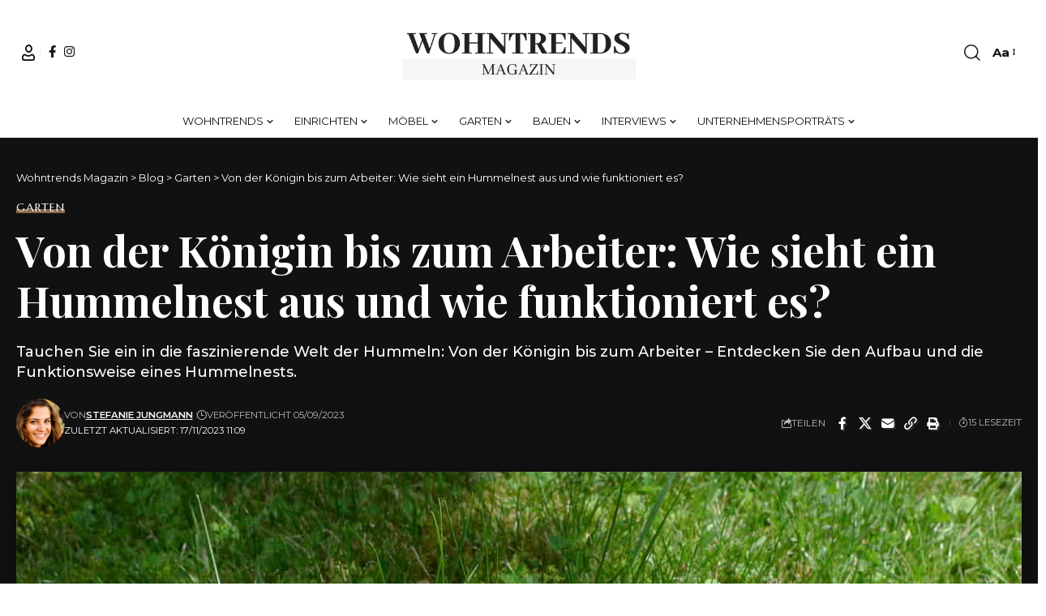

--- FILE ---
content_type: text/html; charset=UTF-8
request_url: https://wohntrends-magazin.de/von-der-koenigin-bis-zum-arbeiter-wie-sieht-ein-hummelnest-aus-und-wie-funktioniert-es/
body_size: 49076
content:
<!DOCTYPE html><html lang="de" prefix="og: https://ogp.me/ns#"><head><meta charset="UTF-8" /><meta http-equiv="X-UA-Compatible" content="IE=edge" /><meta name="viewport" content="width=device-width, initial-scale=1.0" /><link rel="profile" href="https://gmpg.org/xfn/11" />
 <script data-cfasync="false" data-pagespeed-no-defer>var gtm4wp_datalayer_name = "dataLayer";
	var dataLayer = dataLayer || [];</script> <title>Von der Königin bis zum Arbeiter: Wie sieht ein Hummelnest aus und wie funktioniert es? - Wohntrends Magazin</title><meta name="description" content="Tauchen Sie ein in die faszinierende Welt der Hummeln: Von der Königin bis zum Arbeiter – Entdecken Sie den Aufbau und die Funktionsweise eines Hummelnests."/><meta name="robots" content="index, follow, max-snippet:-1, max-video-preview:-1, max-image-preview:large"/><link rel="preconnect" href="https://fonts.gstatic.com" crossorigin><link rel="preload" as="style" onload="this.onload=null;this.rel='stylesheet'" id="rb-preload-gfonts" href="https://fonts.googleapis.com/css?family=Montserrat%3A200%2C300%2C400%2C500%2C600%2C700%2C800%2C900%2C100italic%2C200italic%2C300italic%2C400italic%2C500italic%2C600italic%2C700italic%2C800italic%2C900italic%7CMarcellus%3A400%7CPlayfair+Display%3A700%7COxygen%3A400%2C700%7CEncode+Sans+Condensed%3A400%2C500%2C600%2C700%2C800&amp;display=swap" crossorigin><noscript><link rel="stylesheet" href="https://fonts.googleapis.com/css?family=Montserrat%3A200%2C300%2C400%2C500%2C600%2C700%2C800%2C900%2C100italic%2C200italic%2C300italic%2C400italic%2C500italic%2C600italic%2C700italic%2C800italic%2C900italic%7CMarcellus%3A400%7CPlayfair+Display%3A700%7COxygen%3A400%2C700%7CEncode+Sans+Condensed%3A400%2C500%2C600%2C700%2C800&amp;display=swap"></noscript><link rel="canonical" href="https://wohntrends-magazin.de/von-der-koenigin-bis-zum-arbeiter-wie-sieht-ein-hummelnest-aus-und-wie-funktioniert-es/" /><meta property="og:locale" content="de_DE" /><meta property="og:type" content="article" /><meta property="og:title" content="Von der Königin bis zum Arbeiter: Wie sieht ein Hummelnest aus und wie funktioniert es? - Wohntrends Magazin" /><meta property="og:description" content="Tauchen Sie ein in die faszinierende Welt der Hummeln: Von der Königin bis zum Arbeiter – Entdecken Sie den Aufbau und die Funktionsweise eines Hummelnests." /><meta property="og:url" content="https://wohntrends-magazin.de/von-der-koenigin-bis-zum-arbeiter-wie-sieht-ein-hummelnest-aus-und-wie-funktioniert-es/" /><meta property="article:section" content="Garten" /><meta property="og:updated_time" content="2023-11-17T11:09:59+01:00" /><meta property="og:image" content="https://wohntrends-magazin.de/wp-content/uploads/2023/09/Hummelnest_Easy-Resize.com_.jpg" /><meta property="og:image:secure_url" content="https://wohntrends-magazin.de/wp-content/uploads/2023/09/Hummelnest_Easy-Resize.com_.jpg" /><meta property="og:image:width" content="1280" /><meta property="og:image:height" content="960" /><meta property="og:image:alt" content="Von der Königin bis zum Arbeiter: Wie sieht ein Hummelnest aus und wie funktioniert es? - Wohntrends Magazin" /><meta property="og:image:type" content="image/jpeg" /><meta property="article:published_time" content="2023-09-05T09:21:36+02:00" /><meta property="article:modified_time" content="2023-11-17T11:09:59+01:00" /><meta property="og:video" content="https://www.youtube.com/embed/UoWVLwdg9ro" /><meta property="video:duration" content="256" /><meta property="og:video" content="https://www.youtube.com/embed/RPH_xH-sdVY" /><meta property="video:duration" content="111" /><meta property="ya:ovs:upload_date" content="2021-08-19" /><meta property="ya:ovs:allow_embed" content="true" /><meta name="twitter:card" content="summary_large_image" /><meta name="twitter:title" content="Von der Königin bis zum Arbeiter: Wie sieht ein Hummelnest aus und wie funktioniert es? - Wohntrends Magazin" /><meta name="twitter:description" content="Tauchen Sie ein in die faszinierende Welt der Hummeln: Von der Königin bis zum Arbeiter – Entdecken Sie den Aufbau und die Funktionsweise eines Hummelnests." /><meta name="twitter:image" content="https://wohntrends-magazin.de/wp-content/uploads/2023/09/Hummelnest_Easy-Resize.com_.jpg" /><meta name="twitter:label1" content="Verfasst von" /><meta name="twitter:data1" content="Stefanie Jungmann" /><meta name="twitter:label2" content="Lesedauer" /><meta name="twitter:data2" content="9 Minuten" /> <script type="application/ld+json" class="rank-math-schema-pro">{"@context":"https://schema.org","@graph":[{"@type":"Organization","@id":"https://wohntrends-magazin.de/#organization","name":"Wohntrends Magazin","url":"https://wohntrends-magazin.de"},{"@type":"WebSite","@id":"https://wohntrends-magazin.de/#website","url":"https://wohntrends-magazin.de","publisher":{"@id":"https://wohntrends-magazin.de/#organization"},"inLanguage":"de"},{"@type":"ImageObject","@id":"https://wohntrends-magazin.de/wp-content/uploads/2023/09/Hummelnest_Easy-Resize.com_.jpg","url":"https://wohntrends-magazin.de/wp-content/uploads/2023/09/Hummelnest_Easy-Resize.com_.jpg","width":"1280","height":"960","caption":"Von der K\u00f6nigin bis zum Arbeiter: Wie sieht ein Hummelnest aus und wie funktioniert es? - Wohntrends Magazin","inLanguage":"de"},{"@type":"BreadcrumbList","@id":"https://wohntrends-magazin.de/von-der-koenigin-bis-zum-arbeiter-wie-sieht-ein-hummelnest-aus-und-wie-funktioniert-es/#breadcrumb","itemListElement":[{"@type":"ListItem","position":"1","item":{"@id":"https://wohntrends-magazin.de","name":"Home"}},{"@type":"ListItem","position":"2","item":{"@id":"https://wohntrends-magazin.de/von-der-koenigin-bis-zum-arbeiter-wie-sieht-ein-hummelnest-aus-und-wie-funktioniert-es/","name":"Von der K\u00f6nigin bis zum Arbeiter: Wie sieht ein Hummelnest aus und wie funktioniert es?"}}]},{"@type":"WebPage","@id":"https://wohntrends-magazin.de/von-der-koenigin-bis-zum-arbeiter-wie-sieht-ein-hummelnest-aus-und-wie-funktioniert-es/#webpage","url":"https://wohntrends-magazin.de/von-der-koenigin-bis-zum-arbeiter-wie-sieht-ein-hummelnest-aus-und-wie-funktioniert-es/","name":"Von der K\u00f6nigin bis zum Arbeiter: Wie sieht ein Hummelnest aus und wie funktioniert es? - Wohntrends Magazin","datePublished":"2023-09-05T09:21:36+02:00","dateModified":"2023-11-17T11:09:59+01:00","isPartOf":{"@id":"https://wohntrends-magazin.de/#website"},"primaryImageOfPage":{"@id":"https://wohntrends-magazin.de/wp-content/uploads/2023/09/Hummelnest_Easy-Resize.com_.jpg"},"inLanguage":"de","breadcrumb":{"@id":"https://wohntrends-magazin.de/von-der-koenigin-bis-zum-arbeiter-wie-sieht-ein-hummelnest-aus-und-wie-funktioniert-es/#breadcrumb"}},{"@type":"Person","@id":"https://wohntrends-magazin.de/author/stefanie-jungmann/","name":"Stefanie Jungmann","url":"https://wohntrends-magazin.de/author/stefanie-jungmann/","image":{"@type":"ImageObject","@id":"https://wohntrends-magazin.de/wp-content/litespeed/avatar/9b9def52804b340fd8bf1580ee49f289.jpg?ver=1769026991","url":"https://wohntrends-magazin.de/wp-content/litespeed/avatar/9b9def52804b340fd8bf1580ee49f289.jpg?ver=1769026991","caption":"Stefanie Jungmann","inLanguage":"de"},"worksFor":{"@id":"https://wohntrends-magazin.de/#organization"}},{"headline":"Von der K\u00f6nigin bis zum Arbeiter: Wie sieht ein Hummelnest aus und wie funktioniert es? - Wohntrends Magazin","description":"Tauchen Sie ein in die faszinierende Welt der Hummeln: Von der K\u00f6nigin bis zum Arbeiter \u2013 Entdecken Sie den Aufbau und die Funktionsweise eines Hummelnests.","datePublished":"2023-09-05T09:21:36+02:00","dateModified":"2023-11-17T11:09:59+01:00","image":{"@id":"https://wohntrends-magazin.de/wp-content/uploads/2023/09/Hummelnest_Easy-Resize.com_.jpg"},"author":{"@id":"https://wohntrends-magazin.de/author/stefanie-jungmann/","name":"Stefanie Jungmann"},"@type":"BlogPosting","name":"Von der K\u00f6nigin bis zum Arbeiter: Wie sieht ein Hummelnest aus und wie funktioniert es? - Wohntrends Magazin","@id":"https://wohntrends-magazin.de/von-der-koenigin-bis-zum-arbeiter-wie-sieht-ein-hummelnest-aus-und-wie-funktioniert-es/#schema-132186","isPartOf":{"@id":"https://wohntrends-magazin.de/von-der-koenigin-bis-zum-arbeiter-wie-sieht-ein-hummelnest-aus-und-wie-funktioniert-es/#webpage"},"publisher":{"@id":"https://wohntrends-magazin.de/#organization"},"inLanguage":"de","mainEntityOfPage":{"@id":"https://wohntrends-magazin.de/von-der-koenigin-bis-zum-arbeiter-wie-sieht-ein-hummelnest-aus-und-wie-funktioniert-es/#webpage"}},{"@type":"VideoObject","name":"Das Hummelnest - WiBie erkl\u00e4rt: Die Hummeln TEIL 1","description":"Ja \u2013 auch die Hummeln geh\u00f6ren zu den Bienen! Im 1. Teil unserer Hummel-Videoreihe geht es darum, wie Hummeln in einer Kolonie zusammenleben.Lasst eure Fragen...","uploadDate":"2021-08-19","thumbnailUrl":"https://wohntrends-magazin.de/wp-content/uploads/2023/09/das-hummelnest-wibie-erklaert-di.jpg","embedUrl":"https://www.youtube.com/embed/UoWVLwdg9ro","duration":"PT4M16S","width":"1280","height":"720","isFamilyFriendly":"True","@id":"https://wohntrends-magazin.de/von-der-koenigin-bis-zum-arbeiter-wie-sieht-ein-hummelnest-aus-und-wie-funktioniert-es/#schema-132187","isPartOf":{"@id":"https://wohntrends-magazin.de/von-der-koenigin-bis-zum-arbeiter-wie-sieht-ein-hummelnest-aus-und-wie-funktioniert-es/#webpage"},"publisher":{"@id":"https://wohntrends-magazin.de/#organization"},"inLanguage":"de","mainEntityOfPage":{"@id":"https://wohntrends-magazin.de/von-der-koenigin-bis-zum-arbeiter-wie-sieht-ein-hummelnest-aus-und-wie-funktioniert-es/#webpage"}},{"@type":"VideoObject","name":"Steinhummel, Bombus lapidarius, Hummelnest im Verlauf eines Jahres","description":"Wir alle kennen sie, die Hummeln! Doch wie leben sie? Hier stelle ich mein erstes Hummelvolk (Steinhummeln, Bombus lapidarius) im Verlauf eines Jahres vor.","uploadDate":"2015-04-13","thumbnailUrl":"https://wohntrends-magazin.de/wp-content/uploads/2023/09/steinhummel-bombus-lapidarius-hu.jpg","embedUrl":"https://www.youtube.com/embed/RPH_xH-sdVY","duration":"PT1M51S","width":"1280","height":"720","isFamilyFriendly":"True","@id":"https://wohntrends-magazin.de/von-der-koenigin-bis-zum-arbeiter-wie-sieht-ein-hummelnest-aus-und-wie-funktioniert-es/#schema-132188","isPartOf":{"@id":"https://wohntrends-magazin.de/von-der-koenigin-bis-zum-arbeiter-wie-sieht-ein-hummelnest-aus-und-wie-funktioniert-es/#webpage"},"publisher":{"@id":"https://wohntrends-magazin.de/#organization"},"inLanguage":"de","mainEntityOfPage":{"@id":"https://wohntrends-magazin.de/von-der-koenigin-bis-zum-arbeiter-wie-sieht-ein-hummelnest-aus-und-wie-funktioniert-es/#webpage"}}]}</script>  <script type='application/javascript'  id='pys-version-script'>console.log('PixelYourSite Free version 11.1.5.2');</script> <link rel="alternate" type="application/rss+xml" title="Wohntrends Magazin &raquo; Feed" href="https://wohntrends-magazin.de/feed/" /><link rel="alternate" type="application/rss+xml" title="Wohntrends Magazin &raquo; Kommentar-Feed" href="https://wohntrends-magazin.de/comments/feed/" /><link rel="alternate" type="application/rss+xml" title="Wohntrends Magazin &raquo; Von der Königin bis zum Arbeiter: Wie sieht ein Hummelnest aus und wie funktioniert es?-Kommentar-Feed" href="https://wohntrends-magazin.de/von-der-koenigin-bis-zum-arbeiter-wie-sieht-ein-hummelnest-aus-und-wie-funktioniert-es/feed/" /><link rel="alternate" title="oEmbed (JSON)" type="application/json+oembed" href="https://wohntrends-magazin.de/wp-json/oembed/1.0/embed?url=https%3A%2F%2Fwohntrends-magazin.de%2Fvon-der-koenigin-bis-zum-arbeiter-wie-sieht-ein-hummelnest-aus-und-wie-funktioniert-es%2F" /><link rel="alternate" title="oEmbed (XML)" type="text/xml+oembed" href="https://wohntrends-magazin.de/wp-json/oembed/1.0/embed?url=https%3A%2F%2Fwohntrends-magazin.de%2Fvon-der-koenigin-bis-zum-arbeiter-wie-sieht-ein-hummelnest-aus-und-wie-funktioniert-es%2F&#038;format=xml" /><link rel="pingback" href="https://wohntrends-magazin.de/xmlrpc.php" /> <script type="application/ld+json">{
    "@context": "https://schema.org",
    "@type": "Organization",
    "legalName": "Wohntrends Magazin",
    "url": "https://wohntrends-magazin.de/",
    "logo": "https://wohntrends-magazin.de/wp-content/uploads/2022/08/wohntrends-logo-e1660130285475.png",
    "sameAs": [
        "https://www.facebook.com/wohntrends.magazin/",
        "https://www.instagram.com/wohntrends.magazin/"
    ]
}</script> <style id='wp-img-auto-sizes-contain-inline-css'>img:is([sizes=auto i],[sizes^="auto," i]){contain-intrinsic-size:3000px 1500px}</style><style id='wp-emoji-styles-inline-css'>img.wp-smiley,img.emoji{display:inline!important;border:none!important;box-shadow:none!important;height:1em!important;width:1em!important;margin:0 0.07em!important;vertical-align:-0.1em!important;background:none!important;padding:0!important}</style><link data-optimized="1" rel='stylesheet' id='wp-block-library-css' href='https://wohntrends-magazin.de/wp-content/litespeed/css/71330d039844c6c9cd0db8f7ce2f5836.css?ver=0ea70' media='all' /><style id='classic-theme-styles-inline-css'>/*! This file is auto-generated */
.wp-block-button__link{color:#fff;background-color:#32373c;border-radius:9999px;box-shadow:none;text-decoration:none;padding:calc(.667em + 2px) calc(1.333em + 2px);font-size:1.125em}.wp-block-file__button{background:#32373c;color:#fff;text-decoration:none}</style><link data-optimized="1" rel='stylesheet' id='foxiz-elements-css' href='https://wohntrends-magazin.de/wp-content/litespeed/css/14de1e8830a8af85bb53f1d1f8ec8731.css?ver=032db' media='all' /><style id='global-styles-inline-css'>:root{--wp--preset--aspect-ratio--square:1;--wp--preset--aspect-ratio--4-3:4/3;--wp--preset--aspect-ratio--3-4:3/4;--wp--preset--aspect-ratio--3-2:3/2;--wp--preset--aspect-ratio--2-3:2/3;--wp--preset--aspect-ratio--16-9:16/9;--wp--preset--aspect-ratio--9-16:9/16;--wp--preset--color--black:#000000;--wp--preset--color--cyan-bluish-gray:#abb8c3;--wp--preset--color--white:#ffffff;--wp--preset--color--pale-pink:#f78da7;--wp--preset--color--vivid-red:#cf2e2e;--wp--preset--color--luminous-vivid-orange:#ff6900;--wp--preset--color--luminous-vivid-amber:#fcb900;--wp--preset--color--light-green-cyan:#7bdcb5;--wp--preset--color--vivid-green-cyan:#00d084;--wp--preset--color--pale-cyan-blue:#8ed1fc;--wp--preset--color--vivid-cyan-blue:#0693e3;--wp--preset--color--vivid-purple:#9b51e0;--wp--preset--gradient--vivid-cyan-blue-to-vivid-purple:linear-gradient(135deg,rgb(6,147,227) 0%,rgb(155,81,224) 100%);--wp--preset--gradient--light-green-cyan-to-vivid-green-cyan:linear-gradient(135deg,rgb(122,220,180) 0%,rgb(0,208,130) 100%);--wp--preset--gradient--luminous-vivid-amber-to-luminous-vivid-orange:linear-gradient(135deg,rgb(252,185,0) 0%,rgb(255,105,0) 100%);--wp--preset--gradient--luminous-vivid-orange-to-vivid-red:linear-gradient(135deg,rgb(255,105,0) 0%,rgb(207,46,46) 100%);--wp--preset--gradient--very-light-gray-to-cyan-bluish-gray:linear-gradient(135deg,rgb(238,238,238) 0%,rgb(169,184,195) 100%);--wp--preset--gradient--cool-to-warm-spectrum:linear-gradient(135deg,rgb(74,234,220) 0%,rgb(151,120,209) 20%,rgb(207,42,186) 40%,rgb(238,44,130) 60%,rgb(251,105,98) 80%,rgb(254,248,76) 100%);--wp--preset--gradient--blush-light-purple:linear-gradient(135deg,rgb(255,206,236) 0%,rgb(152,150,240) 100%);--wp--preset--gradient--blush-bordeaux:linear-gradient(135deg,rgb(254,205,165) 0%,rgb(254,45,45) 50%,rgb(107,0,62) 100%);--wp--preset--gradient--luminous-dusk:linear-gradient(135deg,rgb(255,203,112) 0%,rgb(199,81,192) 50%,rgb(65,88,208) 100%);--wp--preset--gradient--pale-ocean:linear-gradient(135deg,rgb(255,245,203) 0%,rgb(182,227,212) 50%,rgb(51,167,181) 100%);--wp--preset--gradient--electric-grass:linear-gradient(135deg,rgb(202,248,128) 0%,rgb(113,206,126) 100%);--wp--preset--gradient--midnight:linear-gradient(135deg,rgb(2,3,129) 0%,rgb(40,116,252) 100%);--wp--preset--font-size--small:13px;--wp--preset--font-size--medium:20px;--wp--preset--font-size--large:36px;--wp--preset--font-size--x-large:42px;--wp--preset--spacing--20:0.44rem;--wp--preset--spacing--30:0.67rem;--wp--preset--spacing--40:1rem;--wp--preset--spacing--50:1.5rem;--wp--preset--spacing--60:2.25rem;--wp--preset--spacing--70:3.38rem;--wp--preset--spacing--80:5.06rem;--wp--preset--shadow--natural:6px 6px 9px rgba(0, 0, 0, 0.2);--wp--preset--shadow--deep:12px 12px 50px rgba(0, 0, 0, 0.4);--wp--preset--shadow--sharp:6px 6px 0px rgba(0, 0, 0, 0.2);--wp--preset--shadow--outlined:6px 6px 0px -3px rgb(255, 255, 255), 6px 6px rgb(0, 0, 0);--wp--preset--shadow--crisp:6px 6px 0px rgb(0, 0, 0)}:where(.is-layout-flex){gap:.5em}:where(.is-layout-grid){gap:.5em}body .is-layout-flex{display:flex}.is-layout-flex{flex-wrap:wrap;align-items:center}.is-layout-flex>:is(*,div){margin:0}body .is-layout-grid{display:grid}.is-layout-grid>:is(*,div){margin:0}:where(.wp-block-columns.is-layout-flex){gap:2em}:where(.wp-block-columns.is-layout-grid){gap:2em}:where(.wp-block-post-template.is-layout-flex){gap:1.25em}:where(.wp-block-post-template.is-layout-grid){gap:1.25em}.has-black-color{color:var(--wp--preset--color--black)!important}.has-cyan-bluish-gray-color{color:var(--wp--preset--color--cyan-bluish-gray)!important}.has-white-color{color:var(--wp--preset--color--white)!important}.has-pale-pink-color{color:var(--wp--preset--color--pale-pink)!important}.has-vivid-red-color{color:var(--wp--preset--color--vivid-red)!important}.has-luminous-vivid-orange-color{color:var(--wp--preset--color--luminous-vivid-orange)!important}.has-luminous-vivid-amber-color{color:var(--wp--preset--color--luminous-vivid-amber)!important}.has-light-green-cyan-color{color:var(--wp--preset--color--light-green-cyan)!important}.has-vivid-green-cyan-color{color:var(--wp--preset--color--vivid-green-cyan)!important}.has-pale-cyan-blue-color{color:var(--wp--preset--color--pale-cyan-blue)!important}.has-vivid-cyan-blue-color{color:var(--wp--preset--color--vivid-cyan-blue)!important}.has-vivid-purple-color{color:var(--wp--preset--color--vivid-purple)!important}.has-black-background-color{background-color:var(--wp--preset--color--black)!important}.has-cyan-bluish-gray-background-color{background-color:var(--wp--preset--color--cyan-bluish-gray)!important}.has-white-background-color{background-color:var(--wp--preset--color--white)!important}.has-pale-pink-background-color{background-color:var(--wp--preset--color--pale-pink)!important}.has-vivid-red-background-color{background-color:var(--wp--preset--color--vivid-red)!important}.has-luminous-vivid-orange-background-color{background-color:var(--wp--preset--color--luminous-vivid-orange)!important}.has-luminous-vivid-amber-background-color{background-color:var(--wp--preset--color--luminous-vivid-amber)!important}.has-light-green-cyan-background-color{background-color:var(--wp--preset--color--light-green-cyan)!important}.has-vivid-green-cyan-background-color{background-color:var(--wp--preset--color--vivid-green-cyan)!important}.has-pale-cyan-blue-background-color{background-color:var(--wp--preset--color--pale-cyan-blue)!important}.has-vivid-cyan-blue-background-color{background-color:var(--wp--preset--color--vivid-cyan-blue)!important}.has-vivid-purple-background-color{background-color:var(--wp--preset--color--vivid-purple)!important}.has-black-border-color{border-color:var(--wp--preset--color--black)!important}.has-cyan-bluish-gray-border-color{border-color:var(--wp--preset--color--cyan-bluish-gray)!important}.has-white-border-color{border-color:var(--wp--preset--color--white)!important}.has-pale-pink-border-color{border-color:var(--wp--preset--color--pale-pink)!important}.has-vivid-red-border-color{border-color:var(--wp--preset--color--vivid-red)!important}.has-luminous-vivid-orange-border-color{border-color:var(--wp--preset--color--luminous-vivid-orange)!important}.has-luminous-vivid-amber-border-color{border-color:var(--wp--preset--color--luminous-vivid-amber)!important}.has-light-green-cyan-border-color{border-color:var(--wp--preset--color--light-green-cyan)!important}.has-vivid-green-cyan-border-color{border-color:var(--wp--preset--color--vivid-green-cyan)!important}.has-pale-cyan-blue-border-color{border-color:var(--wp--preset--color--pale-cyan-blue)!important}.has-vivid-cyan-blue-border-color{border-color:var(--wp--preset--color--vivid-cyan-blue)!important}.has-vivid-purple-border-color{border-color:var(--wp--preset--color--vivid-purple)!important}.has-vivid-cyan-blue-to-vivid-purple-gradient-background{background:var(--wp--preset--gradient--vivid-cyan-blue-to-vivid-purple)!important}.has-light-green-cyan-to-vivid-green-cyan-gradient-background{background:var(--wp--preset--gradient--light-green-cyan-to-vivid-green-cyan)!important}.has-luminous-vivid-amber-to-luminous-vivid-orange-gradient-background{background:var(--wp--preset--gradient--luminous-vivid-amber-to-luminous-vivid-orange)!important}.has-luminous-vivid-orange-to-vivid-red-gradient-background{background:var(--wp--preset--gradient--luminous-vivid-orange-to-vivid-red)!important}.has-very-light-gray-to-cyan-bluish-gray-gradient-background{background:var(--wp--preset--gradient--very-light-gray-to-cyan-bluish-gray)!important}.has-cool-to-warm-spectrum-gradient-background{background:var(--wp--preset--gradient--cool-to-warm-spectrum)!important}.has-blush-light-purple-gradient-background{background:var(--wp--preset--gradient--blush-light-purple)!important}.has-blush-bordeaux-gradient-background{background:var(--wp--preset--gradient--blush-bordeaux)!important}.has-luminous-dusk-gradient-background{background:var(--wp--preset--gradient--luminous-dusk)!important}.has-pale-ocean-gradient-background{background:var(--wp--preset--gradient--pale-ocean)!important}.has-electric-grass-gradient-background{background:var(--wp--preset--gradient--electric-grass)!important}.has-midnight-gradient-background{background:var(--wp--preset--gradient--midnight)!important}.has-small-font-size{font-size:var(--wp--preset--font-size--small)!important}.has-medium-font-size{font-size:var(--wp--preset--font-size--medium)!important}.has-large-font-size{font-size:var(--wp--preset--font-size--large)!important}.has-x-large-font-size{font-size:var(--wp--preset--font-size--x-large)!important}:where(.wp-block-post-template.is-layout-flex){gap:1.25em}:where(.wp-block-post-template.is-layout-grid){gap:1.25em}:where(.wp-block-term-template.is-layout-flex){gap:1.25em}:where(.wp-block-term-template.is-layout-grid){gap:1.25em}:where(.wp-block-columns.is-layout-flex){gap:2em}:where(.wp-block-columns.is-layout-grid){gap:2em}:root :where(.wp-block-pullquote){font-size:1.5em;line-height:1.6}</style><link data-optimized="1" rel='stylesheet' id='contact-form-7-css' href='https://wohntrends-magazin.de/wp-content/litespeed/css/7c2b5b4cfc307363c633e0c12a7ee1d7.css?ver=96218' media='all' /><link data-optimized="1" rel='stylesheet' id='foxiz-main-css' href='https://wohntrends-magazin.de/wp-content/litespeed/css/6f12ce10136e69e5c86003f758e6de69.css?ver=963ee' media='all' /><style id='foxiz-main-inline-css'>:root{--body-family:Montserrat;--body-fweight:400;--body-fcolor:#111111;--body-fsize:15px;--h1-family:Marcellus;--h1-fweight:400;--h2-family:Marcellus;--h2-fweight:400;--h3-family:Marcellus;--h3-fweight:400;--h4-family:Marcellus;--h4-fweight:400;--h5-family:Marcellus;--h5-fweight:400;--h6-family:Marcellus;--h6-fweight:400;--cat-family:Marcellus;--cat-fweight:400;--cat-transform:uppercase;--cat-fsize:11px;--meta-family:Montserrat;--meta-fweight:400;--meta-transform:uppercase;--meta-fsize:10px;--meta-b-family:Montserrat;--meta-b-fweight:600;--meta-b-transform:uppercase;--input-family:Montserrat;--input-fweight:400;--btn-family:Montserrat;--btn-fweight:400;--btn-transform:uppercase;--btn-fsize:11px;--menu-family:Montserrat;--menu-fweight:400;--menu-transform:uppercase;--menu-fsize:13px;--menu-fspace:0.00000em;--submenu-family:Montserrat;--submenu-fweight:400;--dwidgets-family:Montserrat;--dwidgets-fweight:400;--headline-family:Playfair Display;--headline-fweight:700;--headline-fsize:52px;--tagline-family:Montserrat;--tagline-fweight:500;--tagline-fsize:18px;--heading-family:Montserrat;--heading-fweight:600;--heading-fspace:-.5px;--quote-family:Montserrat;--quote-fweight:600;--excerpt-fsize:15px;--bcrumb-family:Montserrat;--bcrumb-fweight:400;--headline-s-fsize:48px;--tagline-s-fsize:16px}@media (max-width:1024px){body{--excerpt-fsize:13px;--headline-fsize:35px;--headline-s-fsize:35px;--tagline-fsize:13px;--tagline-s-fsize:13px}}@media (max-width:767px){body{--excerpt-fsize:13px;--headline-fsize:27px;--headline-s-fsize:27px;--tagline-fsize:13px;--tagline-s-fsize:13px}}:root{--g-color:#e1a470;--g-color-90:#e1a470e6;--dark-accent:#111111;--dark-accent-90:#111111e6;--dark-accent-0:#11111100}[data-theme="dark"],.light-scheme{--solid-white:#111111;--dark-accent:#222222;--dark-accent-90:#222222e6;--dark-accent-0:#22222200}[data-theme="dark"].is-hd-4{--nav-bg:#191c20;--nav-bg-from:#191c20;--nav-bg-to:#191c20;--nav-bg-glass:#191c2011;--nav-bg-glass-from:#191c2011;--nav-bg-glass-to:#191c2011}.is-hd-5,body.is-hd-5:not(.sticky-on){--hd-logo-height:100px}:root{--topad-spacing:15px;--round-3:0px;--round-5:0px;--round-7:0px;--hyperlink-line-color:var(--g-color);--heading-sub-color:#111111;--s-content-width:760px;--max-width-wo-sb:840px;--s10-feat-ratio:45%;--s11-feat-ratio:45%;--login-popup-w:350px}[data-theme="dark"],.light-scheme{--heading-sub-color:#ffffff}.p-readmore{font-family:Montserrat;font-weight:500}.mobile-menu>li>a{font-family:Montserrat;font-weight:400}.mobile-menu .sub-menu a,.logged-mobile-menu a{font-family:Montserrat;font-weight:400}.mobile-qview a{font-family:Montserrat;font-weight:400}.search-header:before{background-repeat:no-repeat;background-size:cover;background-image:url(https://foxiz.themeruby.com/fashion/wp-content/uploads/sites/4/2022/02/search-bg.jpg);background-attachment:scroll;background-position:center center}[data-theme="dark"] .search-header:before{background-repeat:no-repeat;background-size:cover;background-image:url(https://foxiz.themeruby.com/fashion/wp-content/uploads/sites/4/2022/02/search-bgd.jpg);background-attachment:scroll;background-position:center center}.footer-has-bg{background-color:#0000000a}[data-theme="dark"] .footer-has-bg{background-color:#16181c}#amp-mobile-version-switcher{display:none}</style><link data-optimized="1" rel='stylesheet' id='foxiz-print-css' href='https://wohntrends-magazin.de/wp-content/litespeed/css/fedf69596c2086e9c909ebc06b08765d.css?ver=02dfb' media='all' /><link data-optimized="1" rel='stylesheet' id='foxiz-style-css' href='https://wohntrends-magazin.de/wp-content/litespeed/css/1daf29ba808ff6634f1b19547e4575a9.css?ver=93432' media='all' /> <script src="https://wohntrends-magazin.de/wp-includes/js/jquery/jquery.min.js?ver=3.7.1" id="jquery-core-js"></script> <script id="pys-js-extra">var pysOptions = {"staticEvents":{"facebook":{"init_event":[{"delay":0,"type":"static","ajaxFire":false,"name":"PageView","pixelIds":["3466255586948072"],"eventID":"44df7f93-19f4-44a1-a48c-7ab3657d61fd","params":{"post_category":"Garten","page_title":"Von der K\u00f6nigin bis zum Arbeiter: Wie sieht ein Hummelnest aus und wie funktioniert es?","post_type":"post","post_id":10091,"plugin":"PixelYourSite","user_role":"guest","event_url":"wohntrends-magazin.de/von-der-koenigin-bis-zum-arbeiter-wie-sieht-ein-hummelnest-aus-und-wie-funktioniert-es/"},"e_id":"init_event","ids":[],"hasTimeWindow":false,"timeWindow":0,"woo_order":"","edd_order":""}]}},"dynamicEvents":[],"triggerEvents":[],"triggerEventTypes":[],"facebook":{"pixelIds":["3466255586948072"],"advancedMatching":[],"advancedMatchingEnabled":true,"removeMetadata":false,"wooVariableAsSimple":false,"serverApiEnabled":true,"wooCRSendFromServer":false,"send_external_id":null,"enabled_medical":false,"do_not_track_medical_param":["event_url","post_title","page_title","landing_page","content_name","categories","category_name","tags"],"meta_ldu":false},"debug":"","siteUrl":"https://wohntrends-magazin.de","ajaxUrl":"https://wohntrends-magazin.de/wp-admin/admin-ajax.php","ajax_event":"d40fa87ba5","enable_remove_download_url_param":"1","cookie_duration":"7","last_visit_duration":"60","enable_success_send_form":"","ajaxForServerEvent":"1","ajaxForServerStaticEvent":"1","useSendBeacon":"1","send_external_id":"1","external_id_expire":"180","track_cookie_for_subdomains":"1","google_consent_mode":"1","gdpr":{"ajax_enabled":false,"all_disabled_by_api":false,"facebook_disabled_by_api":false,"analytics_disabled_by_api":false,"google_ads_disabled_by_api":false,"pinterest_disabled_by_api":false,"bing_disabled_by_api":false,"reddit_disabled_by_api":false,"externalID_disabled_by_api":false,"facebook_prior_consent_enabled":true,"analytics_prior_consent_enabled":true,"google_ads_prior_consent_enabled":null,"pinterest_prior_consent_enabled":true,"bing_prior_consent_enabled":true,"cookiebot_integration_enabled":false,"cookiebot_facebook_consent_category":"marketing","cookiebot_analytics_consent_category":"statistics","cookiebot_tiktok_consent_category":"marketing","cookiebot_google_ads_consent_category":"marketing","cookiebot_pinterest_consent_category":"marketing","cookiebot_bing_consent_category":"marketing","consent_magic_integration_enabled":false,"real_cookie_banner_integration_enabled":false,"cookie_notice_integration_enabled":false,"cookie_law_info_integration_enabled":false,"analytics_storage":{"enabled":true,"value":"granted","filter":false},"ad_storage":{"enabled":true,"value":"granted","filter":false},"ad_user_data":{"enabled":true,"value":"granted","filter":false},"ad_personalization":{"enabled":true,"value":"granted","filter":false}},"cookie":{"disabled_all_cookie":false,"disabled_start_session_cookie":false,"disabled_advanced_form_data_cookie":false,"disabled_landing_page_cookie":false,"disabled_first_visit_cookie":false,"disabled_trafficsource_cookie":false,"disabled_utmTerms_cookie":false,"disabled_utmId_cookie":false},"tracking_analytics":{"TrafficSource":"direct","TrafficLanding":"undefined","TrafficUtms":[],"TrafficUtmsId":[]},"GATags":{"ga_datalayer_type":"default","ga_datalayer_name":"dataLayerPYS"},"woo":{"enabled":false},"edd":{"enabled":false},"cache_bypass":"1769074939"};
//# sourceURL=pys-js-extra</script> <link rel="preload" href="https://wohntrends-magazin.de/wp-content/themes/foxiz/assets/fonts/icons.woff2?ver=2.5.0" as="font" type="font/woff2" crossorigin="anonymous"><link rel="https://api.w.org/" href="https://wohntrends-magazin.de/wp-json/" /><link rel="alternate" title="JSON" type="application/json" href="https://wohntrends-magazin.de/wp-json/wp/v2/posts/10091" /><link rel="EditURI" type="application/rsd+xml" title="RSD" href="https://wohntrends-magazin.de/xmlrpc.php?rsd" /><meta name="generator" content="WordPress 6.9" /><link rel='shortlink' href='https://wohntrends-magazin.de/?p=10091' /><meta name="facebook-domain-verification" content="6rka724xk2z5nztg8fzyosd0f106xg" /> <script data-cfasync="false" data-pagespeed-no-defer>var dataLayer_content = {"pagePostType":"post","pagePostType2":"single-post","pageCategory":["garten"],"pagePostAuthor":"Stefanie Jungmann"};
	dataLayer.push( dataLayer_content );</script> <script data-cfasync="false" data-pagespeed-no-defer>(function(w,d,s,l,i){w[l]=w[l]||[];w[l].push({'gtm.start':
new Date().getTime(),event:'gtm.js'});var f=d.getElementsByTagName(s)[0],
j=d.createElement(s),dl=l!='dataLayer'?'&l='+l:'';j.async=true;j.src=
'//www.googletagmanager.com/gtm.js?id='+i+dl;f.parentNode.insertBefore(j,f);
})(window,document,'script','dataLayer','GTM-5B2S5Q9');</script> <meta name='linkatomic-verify-code' content='7dadd19e65d459e8d6e60a5f0fb50aa9' /><meta name="generator" content="Elementor 3.34.2; features: additional_custom_breakpoints; settings: css_print_method-external, google_font-enabled, font_display-swap"> <script type="application/ld+json">{
    "@context": "https://schema.org",
    "@type": "WebSite",
    "@id": "https://wohntrends-magazin.de/#website",
    "url": "https://wohntrends-magazin.de/",
    "name": "Wohntrends Magazin",
    "potentialAction": {
        "@type": "SearchAction",
        "target": "https://wohntrends-magazin.de/?s={search_term_string}",
        "query-input": "required name=search_term_string"
    }
}</script> <style>.e-con.e-parent:nth-of-type(n+4):not(.e-lazyloaded):not(.e-no-lazyload),.e-con.e-parent:nth-of-type(n+4):not(.e-lazyloaded):not(.e-no-lazyload) *{background-image:none!important}@media screen and (max-height:1024px){.e-con.e-parent:nth-of-type(n+3):not(.e-lazyloaded):not(.e-no-lazyload),.e-con.e-parent:nth-of-type(n+3):not(.e-lazyloaded):not(.e-no-lazyload) *{background-image:none!important}}@media screen and (max-height:640px){.e-con.e-parent:nth-of-type(n+2):not(.e-lazyloaded):not(.e-no-lazyload),.e-con.e-parent:nth-of-type(n+2):not(.e-lazyloaded):not(.e-no-lazyload) *{background-image:none!important}}</style> <script type="application/ld+json">{"@context":"http://schema.org","@type":"BreadcrumbList","itemListElement":[{"@type":"ListItem","position":4,"item":{"@id":"https://wohntrends-magazin.de/von-der-koenigin-bis-zum-arbeiter-wie-sieht-ein-hummelnest-aus-und-wie-funktioniert-es/","name":"Von der Königin bis zum Arbeiter: Wie sieht ein Hummelnest aus und wie funktioniert es?"}},{"@type":"ListItem","position":3,"item":{"@id":"https://wohntrends-magazin.de/garten/","name":"Garten"}},{"@type":"ListItem","position":2,"item":{"@id":"https://wohntrends-magazin.de/blog/","name":"Blog"}},{"@type":"ListItem","position":1,"item":{"@id":"https://wohntrends-magazin.de","name":"Wohntrends Magazin"}}]}</script> <link rel="icon" href="https://wohntrends-magazin.de/wp-content/uploads/2022/08/cropped-wohntrends_favicon-32x32.jpg" sizes="32x32" /><link rel="icon" href="https://wohntrends-magazin.de/wp-content/uploads/2022/08/cropped-wohntrends_favicon-192x192.jpg" sizes="192x192" /><link rel="apple-touch-icon" href="https://wohntrends-magazin.de/wp-content/uploads/2022/08/cropped-wohntrends_favicon-180x180.jpg" /><meta name="msapplication-TileImage" content="https://wohntrends-magazin.de/wp-content/uploads/2022/08/cropped-wohntrends_favicon-270x270.jpg" /></head><body class="wp-singular post-template-default single single-post postid-10091 single-format-standard wp-embed-responsive wp-theme-foxiz elementor-default elementor-kit-6 menu-ani-1 hover-ani-1 btn-ani-1 btn-transform-1 is-rm-1 lmeta-dot loader-1 dark-sw-1 mtax-1 is-hd-5 is-standard-2 is-mstick yes-tstick is-backtop none-m-backtop  is-mstick is-smart-sticky" data-theme="default"><noscript><iframe data-lazyloaded="1" src="about:blank" data-src="https://www.googletagmanager.com/ns.html?id=GTM-5B2S5Q9" height="0" width="0" style="display:none;visibility:hidden" aria-hidden="true"></iframe><noscript><iframe src="https://www.googletagmanager.com/ns.html?id=GTM-5B2S5Q9" height="0" width="0" style="display:none;visibility:hidden" aria-hidden="true"></iframe></noscript></noscript><div class="site-outer"><div id="site-header" class="header-wrap rb-section header-5 header-fw style-border has-quick-menu"><div class="reading-indicator"><span id="reading-progress"></span></div><div class="logo-sec"><div class="logo-sec-inner rb-container edge-padding"><div class="logo-sec-left"><div class="wnav-holder widget-h-login header-dropdown-outer">
<a href="https://wohntrends-magazin.de/biedronka/?redirect_to=https%3A%2F%2Fwohntrends-magazin.de%2Fvon-der-koenigin-bis-zum-arbeiter-wie-sieht-ein-hummelnest-aus-und-wie-funktioniert-es%2F" class="login-toggle is-login header-element" data-title="Anmelden" role="button" rel="nofollow" aria-label="Anmelden"><i class="rbi rbi-user wnav-icon"></i></a></div><div class="header-social-list wnav-holder"><a class="social-link-facebook" aria-label="Facebook" data-title="Facebook" href="https://www.facebook.com/wohntrends.magazin/" target="_blank" rel="noopener nofollow"><i class="rbi rbi-facebook" aria-hidden="true"></i></a><a class="social-link-instagram" aria-label="Instagram" data-title="Instagram" href="https://www.instagram.com/wohntrends.magazin/" target="_blank" rel="noopener nofollow"><i class="rbi rbi-instagram" aria-hidden="true"></i></a></div></div><div class="logo-sec-center"><div class="logo-wrap is-image-logo site-branding">
<a href="https://wohntrends-magazin.de/" class="logo" title="Wohntrends Magazin">
<img data-lazyloaded="1" src="[data-uri]" fetchpriority="high" class="logo-default" data-mode="default" height="161" width="500" data-src="https://wohntrends-magazin.de/wp-content/uploads/2022/08/wohntrends-logo-e1660130285475.png.webp" alt="Wohntrends Magazin" decoding="async" loading="eager" fetchpriority="high"><noscript><img fetchpriority="high" class="logo-default" data-mode="default" height="161" width="500" src="https://wohntrends-magazin.de/wp-content/uploads/2022/08/wohntrends-logo-e1660130285475.png.webp" alt="Wohntrends Magazin" decoding="async" loading="eager" fetchpriority="high"></noscript><img data-lazyloaded="1" src="[data-uri]" fetchpriority="high" class="logo-dark" data-mode="dark" height="200" width="312" data-src="https://foxiz.themeruby.com/fashion/wp-content/uploads/sites/4/2022/01/logo-light-r.png" alt="Wohntrends Magazin" decoding="async" loading="eager" fetchpriority="high"><noscript><img fetchpriority="high" class="logo-dark" data-mode="dark" height="200" width="312" src="https://foxiz.themeruby.com/fashion/wp-content/uploads/sites/4/2022/01/logo-light-r.png" alt="Wohntrends Magazin" decoding="async" loading="eager" fetchpriority="high"></noscript><img data-lazyloaded="1" src="[data-uri]" fetchpriority="high" class="logo-transparent" height="200" width="312" data-src="https://foxiz.themeruby.com/fashion/wp-content/uploads/sites/4/2022/01/logo-light-r.png" alt="Wohntrends Magazin" decoding="async" loading="eager" fetchpriority="high"><noscript><img fetchpriority="high" class="logo-transparent" height="200" width="312" src="https://foxiz.themeruby.com/fashion/wp-content/uploads/sites/4/2022/01/logo-light-r.png" alt="Wohntrends Magazin" decoding="async" loading="eager" fetchpriority="high"></noscript>			</a></div></div><div class="logo-sec-right"><div class="navbar-right"><div class="wnav-holder w-header-search header-dropdown-outer">
<a href="#" role="button" data-title="Suche" class="icon-holder header-element search-btn search-trigger" aria-label="Search">
<i class="rbi rbi-search wnav-icon" aria-hidden="true"></i>							</a><div class="header-dropdown"><div class="header-search-form is-icon-layout"><form method="get" action="https://wohntrends-magazin.de/" class="rb-search-form"  data-search="post" data-limit="0" data-follow="0" data-tax="category" data-dsource="0"  data-ptype=""><div class="search-form-inner"><span class="search-icon"><i class="rbi rbi-search" aria-hidden="true"></i></span><span class="search-text"><input type="text" class="field" placeholder="Suchen" value="" name="s"/></span><span class="rb-search-submit"><input type="submit" value="Suche"/><i class="rbi rbi-cright" aria-hidden="true"></i></span></div></form></div></div></div><div class="wnav-holder font-resizer">
<a href="#" role="button" class="font-resizer-trigger" data-title="Font Resizer"><span class="screen-reader-text">Font Resizer</span><strong>Aa</strong></a></div></div></div></div></div><div id="navbar-outer" class="navbar-outer"><div id="sticky-holder" class="sticky-holder"><div class="navbar-wrap"><div class="rb-container edge-padding"><div class="navbar-inner"><div class="navbar-center"><nav id="site-navigation" class="main-menu-wrap" aria-label="main menu"><ul id="menu-main" class="main-menu rb-menu large-menu" itemscope itemtype="https://www.schema.org/SiteNavigationElement"><li id="menu-item-2049" class="menu-item menu-item-type-taxonomy menu-item-object-category menu-item-2049 menu-item-has-children menu-has-child-mega is-child-wide"><a href="https://wohntrends-magazin.de/wohntrends/"><span>Wohntrends</span></a><div class="mega-dropdown is-mega-category" ><div class="rb-container edge-padding"><div class="mega-dropdown-inner"><div class="mega-header mega-header-fw"><span class="h4">Wohntrends</span><a class="mega-link is-meta" href="https://wohntrends-magazin.de/wohntrends/"><span>Mehr anzeigen</span><i class="rbi rbi-cright" aria-hidden="true"></i></a></div><div id="mega-listing-2049" class="block-wrap block-small block-grid block-grid-small-1 rb-columns rb-col-5 is-gap-10 meta-s-default"><div class="block-inner"><div class="p-wrap p-grid p-grid-small-1" data-pid="19573"><div class="feat-holder"><div class="p-featured">
<a class="p-flink" href="https://wohntrends-magazin.de/so-dichten-sie-ihr-zuhause-richtig-fuer-die-regenmonate-ab/" title="So dichten Sie Ihr Zuhause richtig für die Regenmonate ab">
<img data-lazyloaded="1" src="[data-uri]" loading="lazy" width="330" height="220" data-src="https://wohntrends-magazin.de/wp-content/uploads/2025/12/water-1283346_1280-330x220.jpg" class="featured-img wp-post-image" alt="water 1283346 1280" loading="lazy" decoding="async"><noscript><img loading="lazy" width="330" height="220" src="https://wohntrends-magazin.de/wp-content/uploads/2025/12/water-1283346_1280-330x220.jpg" class="featured-img wp-post-image" alt="water 1283346 1280" loading="lazy" decoding="async"></noscript>		</a></div></div><div class="p-content"><div class="entry-title h4">		<a class="p-url" href="https://wohntrends-magazin.de/so-dichten-sie-ihr-zuhause-richtig-fuer-die-regenmonate-ab/" rel="bookmark">So dichten Sie Ihr Zuhause richtig für die Regenmonate ab</a></div><div class="p-meta has-bookmark"><div class="meta-inner is-meta"><div class="meta-el meta-date">
<i class="rbi rbi-clock" aria-hidden="true"></i>		<time class="date published" datetime="2025-12-23T19:24:29+01:00">23/12/2025</time></div></div></div></div></div><div class="p-wrap p-grid p-grid-small-1" data-pid="19564"><div class="feat-holder"><div class="p-featured">
<a class="p-flink" href="https://wohntrends-magazin.de/mobilitaet-auf-abruf-warum-flexible-fahrzeugnutzung-fuer-staedter-immer-attraktiver-wird/" title="Mobilität auf Abruf: Warum flexible Fahrzeugnutzung für Städter immer attraktiver wird">
<img data-lazyloaded="1" src="[data-uri]" loading="lazy" width="330" height="220" data-src="https://wohntrends-magazin.de/wp-content/uploads/2025/12/14873-330x220.jpg" class="featured-img wp-post-image" alt="14873" loading="lazy" decoding="async"><noscript><img loading="lazy" width="330" height="220" src="https://wohntrends-magazin.de/wp-content/uploads/2025/12/14873-330x220.jpg" class="featured-img wp-post-image" alt="14873" loading="lazy" decoding="async"></noscript>		</a></div></div><div class="p-content"><div class="entry-title h4">		<a class="p-url" href="https://wohntrends-magazin.de/mobilitaet-auf-abruf-warum-flexible-fahrzeugnutzung-fuer-staedter-immer-attraktiver-wird/" rel="bookmark">Mobilität auf Abruf: Warum flexible Fahrzeugnutzung für Städter immer attraktiver wird</a></div><div class="p-meta has-bookmark"><div class="meta-inner is-meta"><div class="meta-el meta-date">
<i class="rbi rbi-clock" aria-hidden="true"></i>		<time class="date published" datetime="2025-12-05T15:44:48+01:00">05/12/2025</time></div></div></div></div></div><div class="p-wrap p-grid p-grid-small-1" data-pid="19470"><div class="feat-holder"><div class="p-featured">
<a class="p-flink" href="https://wohntrends-magazin.de/stressfrei-umziehen-die-besten-tipps-fuer-einen-reibungslosen-wohnortwechsel/" title="Stressfrei umziehen: Die besten Tipps für einen reibungslosen Wohnortwechsel">
<img data-lazyloaded="1" src="[data-uri]" loading="lazy" width="330" height="220" data-src="https://wohntrends-magazin.de/wp-content/uploads/2025/05/Stressfrei-umziehen-330x220.jpg" class="featured-img wp-post-image" alt="Stressfrei umziehen" loading="lazy" decoding="async" /><noscript><img loading="lazy" width="330" height="220" src="https://wohntrends-magazin.de/wp-content/uploads/2025/05/Stressfrei-umziehen-330x220.jpg" class="featured-img wp-post-image" alt="Stressfrei umziehen" loading="lazy" decoding="async" /></noscript>		</a></div></div><div class="p-content"><div class="entry-title h4">		<a class="p-url" href="https://wohntrends-magazin.de/stressfrei-umziehen-die-besten-tipps-fuer-einen-reibungslosen-wohnortwechsel/" rel="bookmark">Stressfrei umziehen: Die besten Tipps für einen reibungslosen Wohnortwechsel</a></div><div class="p-meta has-bookmark"><div class="meta-inner is-meta"><div class="meta-el meta-date">
<i class="rbi rbi-clock" aria-hidden="true"></i>		<time class="date published" datetime="2025-05-23T08:33:50+02:00">23/05/2025</time></div></div></div></div></div><div class="p-wrap p-grid p-grid-small-1" data-pid="19433"><div class="feat-holder"><div class="p-featured">
<a class="p-flink" href="https://wohntrends-magazin.de/warum-die-wahl-der-richtigen-daunendecke-so-wichtig-ist-fuer-einen-erholsamen-schlaf/" title="Warum die Wahl der richtigen Daunendecke so wichtig ist für einen erholsamen Schlaf">
<img data-lazyloaded="1" src="[data-uri]" loading="lazy" width="330" height="220" data-src="https://wohntrends-magazin.de/wp-content/uploads/2025/04/der-richtigen-Daunendecke-330x220.jpg" class="featured-img wp-post-image" alt="der richtigen Daunendecke" loading="lazy" decoding="async" /><noscript><img loading="lazy" width="330" height="220" src="https://wohntrends-magazin.de/wp-content/uploads/2025/04/der-richtigen-Daunendecke-330x220.jpg" class="featured-img wp-post-image" alt="der richtigen Daunendecke" loading="lazy" decoding="async" /></noscript>		</a></div></div><div class="p-content"><div class="entry-title h4">		<a class="p-url" href="https://wohntrends-magazin.de/warum-die-wahl-der-richtigen-daunendecke-so-wichtig-ist-fuer-einen-erholsamen-schlaf/" rel="bookmark">Warum die Wahl der richtigen Daunendecke so wichtig ist für einen erholsamen Schlaf</a></div><div class="p-meta has-bookmark"><div class="meta-inner is-meta"><div class="meta-el meta-date">
<i class="rbi rbi-clock" aria-hidden="true"></i>		<time class="date published" datetime="2025-04-14T08:49:34+02:00">14/04/2025</time></div></div></div></div></div><div class="p-wrap p-grid p-grid-small-1" data-pid="19370"><div class="feat-holder"><div class="p-featured">
<a class="p-flink" href="https://wohntrends-magazin.de/top-tipps-fuer-eine-effektive-teppichreinigung-zu-hause/" title="Top-Tipps für eine effektive Teppichreinigung zu Hause">
<img data-lazyloaded="1" src="[data-uri]" loading="lazy" width="330" height="220" data-src="https://wohntrends-magazin.de/wp-content/uploads/2025/01/effektive-teppichreinigung-zu-hause-330x220.jpg" class="featured-img wp-post-image" alt="effektive Teppichreinigung zu Hause" loading="lazy" decoding="async" /><noscript><img loading="lazy" width="330" height="220" src="https://wohntrends-magazin.de/wp-content/uploads/2025/01/effektive-teppichreinigung-zu-hause-330x220.jpg" class="featured-img wp-post-image" alt="effektive Teppichreinigung zu Hause" loading="lazy" decoding="async" /></noscript>		</a></div></div><div class="p-content"><div class="entry-title h4">		<a class="p-url" href="https://wohntrends-magazin.de/top-tipps-fuer-eine-effektive-teppichreinigung-zu-hause/" rel="bookmark">Top-Tipps für eine effektive Teppichreinigung zu Hause</a></div><div class="p-meta has-bookmark"><div class="meta-inner is-meta"><div class="meta-el meta-date">
<i class="rbi rbi-clock" aria-hidden="true"></i>		<time class="date published" datetime="2025-01-24T08:30:00+01:00">24/01/2025</time></div></div></div></div></div></div></div></div></div></div></li><li id="menu-item-2051" class="menu-item menu-item-type-taxonomy menu-item-object-category menu-item-2051 menu-item-has-children menu-has-child-mega is-child-wide"><a href="https://wohntrends-magazin.de/einrichten/"><span>Einrichten</span></a><div class="mega-dropdown is-mega-category" ><div class="rb-container edge-padding"><div class="mega-dropdown-inner"><div class="mega-header mega-header-fw"><span class="h4">Einrichten</span><a class="mega-link is-meta" href="https://wohntrends-magazin.de/einrichten/"><span>Mehr anzeigen</span><i class="rbi rbi-cright" aria-hidden="true"></i></a></div><div id="mega-listing-2051" class="block-wrap block-small block-grid block-grid-small-1 rb-columns rb-col-5 is-gap-10 meta-s-default"><div class="block-inner"><div class="p-wrap p-grid p-grid-small-1" data-pid="19557"><div class="feat-holder"><div class="p-featured">
<a class="p-flink" href="https://wohntrends-magazin.de/ruhe-statt-routine-so-wird-das-badezimmer-zum-wohlfuehlraum/" title="Ruhe statt Routine: So wird das Badezimmer zum Wohlfühlraum">
<img data-lazyloaded="1" src="[data-uri]" loading="lazy" width="330" height="220" data-src="https://wohntrends-magazin.de/wp-content/uploads/2025/10/2392-330x220.jpg" class="featured-img wp-post-image" alt="Badezimmer Beleuchtung" loading="lazy" decoding="async" /><noscript><img loading="lazy" width="330" height="220" src="https://wohntrends-magazin.de/wp-content/uploads/2025/10/2392-330x220.jpg" class="featured-img wp-post-image" alt="Badezimmer Beleuchtung" loading="lazy" decoding="async" /></noscript>		</a></div></div><div class="p-content"><div class="entry-title h4">		<a class="p-url" href="https://wohntrends-magazin.de/ruhe-statt-routine-so-wird-das-badezimmer-zum-wohlfuehlraum/" rel="bookmark">Ruhe statt Routine: So wird das Badezimmer zum Wohlfühlraum</a></div><div class="p-meta has-bookmark"><div class="meta-inner is-meta"><div class="meta-el meta-date">
<i class="rbi rbi-clock" aria-hidden="true"></i>		<time class="date published" datetime="2025-10-30T20:43:42+01:00">30/10/2025</time></div></div></div></div></div><div class="p-wrap p-grid p-grid-small-1" data-pid="19553"><div class="feat-holder"><div class="p-featured">
<a class="p-flink" href="https://wohntrends-magazin.de/hotel-bettwaesche-so-schlafen-sie-wie-im-luxushotel/" title="Hotel Bettwäsche: So schlafen Sie wie im Luxushotel">
<img data-lazyloaded="1" src="[data-uri]" loading="lazy" width="330" height="220" data-src="https://wohntrends-magazin.de/wp-content/uploads/2025/10/Hotel-Bettwaesche-330x220.jpg" class="featured-img wp-post-image" alt="Hotel Bettwäsche" loading="lazy" decoding="async" /><noscript><img loading="lazy" width="330" height="220" src="https://wohntrends-magazin.de/wp-content/uploads/2025/10/Hotel-Bettwaesche-330x220.jpg" class="featured-img wp-post-image" alt="Hotel Bettwäsche" loading="lazy" decoding="async" /></noscript>		</a></div></div><div class="p-content"><div class="entry-title h4">		<a class="p-url" href="https://wohntrends-magazin.de/hotel-bettwaesche-so-schlafen-sie-wie-im-luxushotel/" rel="bookmark">Hotel Bettwäsche: So schlafen Sie wie im Luxushotel</a></div><div class="p-meta has-bookmark"><div class="meta-inner is-meta"><div class="meta-el meta-date">
<i class="rbi rbi-clock" aria-hidden="true"></i>		<time class="date published" datetime="2025-10-20T15:39:11+02:00">20/10/2025</time></div></div></div></div></div><div class="p-wrap p-grid p-grid-small-1" data-pid="19549"><div class="feat-holder"><div class="p-featured">
<a class="p-flink" href="https://wohntrends-magazin.de/moderne-eleganz-im-garten-die-vorteile-einer-pergola/" title="Moderne Eleganz im Garten: Die Vorteile einer Pergola">
<img data-lazyloaded="1" src="[data-uri]" loading="lazy" width="330" height="220" data-src="https://wohntrends-magazin.de/wp-content/uploads/2025/10/Pergola-im-Garten-330x220.jpg" class="featured-img wp-post-image" alt="Pergola im Garten" loading="lazy" decoding="async" /><noscript><img loading="lazy" width="330" height="220" src="https://wohntrends-magazin.de/wp-content/uploads/2025/10/Pergola-im-Garten-330x220.jpg" class="featured-img wp-post-image" alt="Pergola im Garten" loading="lazy" decoding="async" /></noscript>		</a></div></div><div class="p-content"><div class="entry-title h4">		<a class="p-url" href="https://wohntrends-magazin.de/moderne-eleganz-im-garten-die-vorteile-einer-pergola/" rel="bookmark">Moderne Eleganz im Garten: Die Vorteile einer Pergola</a></div><div class="p-meta has-bookmark"><div class="meta-inner is-meta"><div class="meta-el meta-date">
<i class="rbi rbi-clock" aria-hidden="true"></i>		<time class="date published" datetime="2025-10-17T15:20:58+02:00">17/10/2025</time></div></div></div></div></div><div class="p-wrap p-grid p-grid-small-1" data-pid="19542"><div class="feat-holder"><div class="p-featured">
<a class="p-flink" href="https://wohntrends-magazin.de/5-gruende-warum-familien-kunstpflanzen-lieben/" title="5 Gründe, warum Familien Kunstpflanzen lieben">
<img data-lazyloaded="1" src="[data-uri]" loading="lazy" width="330" height="220" data-src="https://wohntrends-magazin.de/wp-content/uploads/2025/10/15576-330x220.jpg" class="featured-img wp-post-image" alt="Kunstpflanzen" loading="lazy" decoding="async" /><noscript><img loading="lazy" width="330" height="220" src="https://wohntrends-magazin.de/wp-content/uploads/2025/10/15576-330x220.jpg" class="featured-img wp-post-image" alt="Kunstpflanzen" loading="lazy" decoding="async" /></noscript>		</a></div></div><div class="p-content"><div class="entry-title h4">		<a class="p-url" href="https://wohntrends-magazin.de/5-gruende-warum-familien-kunstpflanzen-lieben/" rel="bookmark">5 Gründe, warum Familien Kunstpflanzen lieben</a></div><div class="p-meta has-bookmark"><div class="meta-inner is-meta"><div class="meta-el meta-date">
<i class="rbi rbi-clock" aria-hidden="true"></i>		<time class="date published" datetime="2025-10-13T20:23:00+02:00">13/10/2025</time></div></div></div></div></div><div class="p-wrap p-grid p-grid-small-1" data-pid="19501"><div class="feat-holder"><div class="p-featured">
<a class="p-flink" href="https://wohntrends-magazin.de/lamellenvorhang-dem-sonnenlicht-die-richtung-geben/" title="Lamellenvorhang – dem Sonnenlicht die Richtung geben">
<img data-lazyloaded="1" src="[data-uri]" loading="lazy" width="330" height="220" data-src="https://wohntrends-magazin.de/wp-content/uploads/2025/07/Lamellenvorhang-330x220.jpg" class="featured-img wp-post-image" alt="Lamellenvorhang" loading="lazy" decoding="async" /><noscript><img loading="lazy" width="330" height="220" src="https://wohntrends-magazin.de/wp-content/uploads/2025/07/Lamellenvorhang-330x220.jpg" class="featured-img wp-post-image" alt="Lamellenvorhang" loading="lazy" decoding="async" /></noscript>		</a></div></div><div class="p-content"><div class="entry-title h4">		<a class="p-url" href="https://wohntrends-magazin.de/lamellenvorhang-dem-sonnenlicht-die-richtung-geben/" rel="bookmark">Lamellenvorhang – dem Sonnenlicht die Richtung geben</a></div><div class="p-meta has-bookmark"><div class="meta-inner is-meta"><div class="meta-el meta-date">
<i class="rbi rbi-clock" aria-hidden="true"></i>		<time class="date published" datetime="2025-07-10T13:20:51+02:00">10/07/2025</time></div></div></div></div></div></div></div></div></div></div></li><li id="menu-item-2048" class="menu-item menu-item-type-taxonomy menu-item-object-category menu-item-2048 menu-item-has-children menu-has-child-mega is-child-wide"><a href="https://wohntrends-magazin.de/mobel/"><span>Möbel</span></a><div class="mega-dropdown is-mega-category" ><div class="rb-container edge-padding"><div class="mega-dropdown-inner"><div class="mega-header mega-header-fw"><span class="h4">Möbel</span><a class="mega-link is-meta" href="https://wohntrends-magazin.de/mobel/"><span>Mehr anzeigen</span><i class="rbi rbi-cright" aria-hidden="true"></i></a></div><div id="mega-listing-2048" class="block-wrap block-small block-grid block-grid-small-1 rb-columns rb-col-5 is-gap-10 meta-s-default"><div class="block-inner"><div class="p-wrap p-grid p-grid-small-1" data-pid="19533"><div class="feat-holder"><div class="p-featured">
<a class="p-flink" href="https://wohntrends-magazin.de/die-richtige-matratze-finden-worauf-sollte-man-beim-kauf-achten/" title="Die richtige Matratze finden – worauf sollte man beim Kauf achten?">
<img data-lazyloaded="1" src="[data-uri]" loading="lazy" width="330" height="220" data-src="https://wohntrends-magazin.de/wp-content/uploads/2025/08/20250820101041_download-330x220.jpg" class="featured-img wp-post-image" alt="Matratze Härtegrad" loading="lazy" decoding="async" /><noscript><img loading="lazy" width="330" height="220" src="https://wohntrends-magazin.de/wp-content/uploads/2025/08/20250820101041_download-330x220.jpg" class="featured-img wp-post-image" alt="Matratze Härtegrad" loading="lazy" decoding="async" /></noscript>		</a></div></div><div class="p-content"><div class="entry-title h4">		<a class="p-url" href="https://wohntrends-magazin.de/die-richtige-matratze-finden-worauf-sollte-man-beim-kauf-achten/" rel="bookmark">Die richtige Matratze finden – worauf sollte man beim Kauf achten?</a></div><div class="p-meta has-bookmark"><div class="meta-inner is-meta"><div class="meta-el meta-date">
<i class="rbi rbi-clock" aria-hidden="true"></i>		<time class="date published" datetime="2025-08-24T21:00:42+02:00">24/08/2025</time></div></div></div></div></div><div class="p-wrap p-grid p-grid-small-1" data-pid="19487"><div class="feat-holder"><div class="p-featured">
<a class="p-flink" href="https://wohntrends-magazin.de/von-klassisch-bis-modern-runde-esstische-fuer-jeden-geschmack/" title="Von klassisch bis modern: Runde Esstische für jeden Geschmack">
<img data-lazyloaded="1" src="[data-uri]" loading="lazy" width="330" height="220" data-src="https://wohntrends-magazin.de/wp-content/uploads/2025/05/Runde-Esstische-330x220.jpg" class="featured-img wp-post-image" alt="Runde Esstische" loading="lazy" decoding="async" /><noscript><img loading="lazy" width="330" height="220" src="https://wohntrends-magazin.de/wp-content/uploads/2025/05/Runde-Esstische-330x220.jpg" class="featured-img wp-post-image" alt="Runde Esstische" loading="lazy" decoding="async" /></noscript>		</a></div></div><div class="p-content"><div class="entry-title h4">		<a class="p-url" href="https://wohntrends-magazin.de/von-klassisch-bis-modern-runde-esstische-fuer-jeden-geschmack/" rel="bookmark">Von klassisch bis modern: Runde Esstische für jeden Geschmack</a></div><div class="p-meta has-bookmark"><div class="meta-inner is-meta"><div class="meta-el meta-date">
<i class="rbi rbi-clock" aria-hidden="true"></i>		<time class="date published" datetime="2025-05-26T11:00:28+02:00">26/05/2025</time></div></div></div></div></div><div class="p-wrap p-grid p-grid-small-1" data-pid="19360"><div class="feat-holder"><div class="p-featured">
<a class="p-flink" href="https://wohntrends-magazin.de/vintage-charme-wie-sie-alte-stuehle-neu-beziehen-und-aufwerten-koennen/" title="Vintage-Charme: Wie Sie alte Stühle neu beziehen und aufwerten können">
<img data-lazyloaded="1" src="[data-uri]" loading="lazy" width="330" height="220" data-src="https://wohntrends-magazin.de/wp-content/uploads/2025/01/vintage-stuhle-neu-beziehen-330x220.jpg" class="featured-img wp-post-image" alt="vintage-stuhle-neu-beziehen" loading="lazy" decoding="async" /><noscript><img loading="lazy" width="330" height="220" src="https://wohntrends-magazin.de/wp-content/uploads/2025/01/vintage-stuhle-neu-beziehen-330x220.jpg" class="featured-img wp-post-image" alt="vintage-stuhle-neu-beziehen" loading="lazy" decoding="async" /></noscript>		</a></div></div><div class="p-content"><div class="entry-title h4">		<a class="p-url" href="https://wohntrends-magazin.de/vintage-charme-wie-sie-alte-stuehle-neu-beziehen-und-aufwerten-koennen/" rel="bookmark">Vintage-Charme: Wie Sie alte Stühle neu beziehen und aufwerten können</a></div><div class="p-meta has-bookmark"><div class="meta-inner is-meta"><div class="meta-el meta-date">
<i class="rbi rbi-clock" aria-hidden="true"></i>		<time class="date published" datetime="2025-01-10T14:11:14+01:00">10/01/2025</time></div></div></div></div></div><div class="p-wrap p-grid p-grid-small-1" data-pid="19348"><div class="feat-holder"><div class="p-featured">
<a class="p-flink" href="https://wohntrends-magazin.de/neue-moebelkollektion-von-kazushige-miyake-zeitloses-design-trifft-auf-japanische-eleganz/" title="Neue Möbelkollektion von Kazushige Miyake: Zeitloses Design trifft auf japanische Eleganz">
<img data-lazyloaded="1" src="[data-uri]" loading="lazy" width="330" height="220" data-src="https://wohntrends-magazin.de/wp-content/uploads/2024/12/blomus-e1734687584854-330x220.jpg" class="featured-img wp-post-image" alt="blomus" loading="lazy" decoding="async" /><noscript><img loading="lazy" width="330" height="220" src="https://wohntrends-magazin.de/wp-content/uploads/2024/12/blomus-e1734687584854-330x220.jpg" class="featured-img wp-post-image" alt="blomus" loading="lazy" decoding="async" /></noscript>		</a></div></div><div class="p-content"><div class="entry-title h4">		<a class="p-url" href="https://wohntrends-magazin.de/neue-moebelkollektion-von-kazushige-miyake-zeitloses-design-trifft-auf-japanische-eleganz/" rel="bookmark">Neue Möbelkollektion von Kazushige Miyake: Zeitloses Design trifft auf japanische Eleganz</a></div><div class="p-meta has-bookmark"><div class="meta-inner is-meta"><div class="meta-el meta-date">
<i class="rbi rbi-clock" aria-hidden="true"></i>		<time class="date published" datetime="2024-12-20T10:41:53+01:00">20/12/2024</time></div></div></div></div></div><div class="p-wrap p-grid p-grid-small-1" data-pid="19219"><div class="feat-holder"><div class="p-featured">
<a class="p-flink" href="https://wohntrends-magazin.de/so-pflegen-sie-ihr-sofa-richtig-materialien-und-ihre-geheimnisse/" title="So pflegen Sie Ihr Sofa richtig: Materialien und ihre Geheimnisse">
<img data-lazyloaded="1" src="[data-uri]" loading="lazy" width="330" height="220" data-src="https://wohntrends-magazin.de/wp-content/uploads/2024/07/sofa-plegen-330x220.jpg" class="featured-img wp-post-image" alt="sofa plegen" loading="lazy" decoding="async" /><noscript><img loading="lazy" width="330" height="220" src="https://wohntrends-magazin.de/wp-content/uploads/2024/07/sofa-plegen-330x220.jpg" class="featured-img wp-post-image" alt="sofa plegen" loading="lazy" decoding="async" /></noscript>		</a></div></div><div class="p-content"><div class="entry-title h4">		<a class="p-url" href="https://wohntrends-magazin.de/so-pflegen-sie-ihr-sofa-richtig-materialien-und-ihre-geheimnisse/" rel="bookmark">So pflegen Sie Ihr Sofa richtig: Materialien und ihre Geheimnisse</a></div><div class="p-meta has-bookmark"><div class="meta-inner is-meta"><div class="meta-el meta-date">
<i class="rbi rbi-clock" aria-hidden="true"></i>		<time class="date published" datetime="2024-07-12T12:27:59+02:00">12/07/2024</time></div></div></div></div></div></div></div></div></div></div></li><li id="menu-item-2090" class="menu-item menu-item-type-taxonomy menu-item-object-category current-post-ancestor current-menu-parent current-post-parent menu-item-2090 menu-item-has-children menu-has-child-mega is-child-wide"><a href="https://wohntrends-magazin.de/garten/"><span>Garten</span></a><div class="mega-dropdown is-mega-category" ><div class="rb-container edge-padding"><div class="mega-dropdown-inner"><div class="mega-header mega-header-fw"><span class="h4">Garten</span><a class="mega-link is-meta" href="https://wohntrends-magazin.de/garten/"><span>Mehr anzeigen</span><i class="rbi rbi-cright" aria-hidden="true"></i></a></div><div id="mega-listing-2090" class="block-wrap block-small block-grid block-grid-small-1 rb-columns rb-col-5 is-gap-10 meta-s-default"><div class="block-inner"><div class="p-wrap p-grid p-grid-small-1" data-pid="19583"><div class="feat-holder"><div class="p-featured">
<a class="p-flink" href="https://wohntrends-magazin.de/gartenplanung-rund-ums-haus-welche-elemente-schaffen-struktur-und-privatsphaere/" title="Gartenplanung rund ums Haus: Welche Elemente schaffen Struktur und Privatsphäre?">
<img data-lazyloaded="1" src="[data-uri]" loading="lazy" width="330" height="220" data-src="https://wohntrends-magazin.de/wp-content/uploads/2026/01/6557-330x220.jpg" class="featured-img wp-post-image" alt="6557" loading="lazy" decoding="async"><noscript><img loading="lazy" width="330" height="220" src="https://wohntrends-magazin.de/wp-content/uploads/2026/01/6557-330x220.jpg" class="featured-img wp-post-image" alt="6557" loading="lazy" decoding="async"></noscript>		</a></div></div><div class="p-content"><div class="entry-title h4">		<a class="p-url" href="https://wohntrends-magazin.de/gartenplanung-rund-ums-haus-welche-elemente-schaffen-struktur-und-privatsphaere/" rel="bookmark">Gartenplanung rund ums Haus: Welche Elemente schaffen Struktur und Privatsphäre?</a></div><div class="p-meta has-bookmark"><div class="meta-inner is-meta"><div class="meta-el meta-date">
<i class="rbi rbi-clock" aria-hidden="true"></i>		<time class="date published" datetime="2026-01-15T19:37:34+01:00">15/01/2026</time></div></div></div></div></div><div class="p-wrap p-grid p-grid-small-1" data-pid="19549"><div class="feat-holder"><div class="p-featured">
<a class="p-flink" href="https://wohntrends-magazin.de/moderne-eleganz-im-garten-die-vorteile-einer-pergola/" title="Moderne Eleganz im Garten: Die Vorteile einer Pergola">
<img data-lazyloaded="1" src="[data-uri]" loading="lazy" width="330" height="220" data-src="https://wohntrends-magazin.de/wp-content/uploads/2025/10/Pergola-im-Garten-330x220.jpg" class="featured-img wp-post-image" alt="Pergola im Garten" loading="lazy" decoding="async" /><noscript><img loading="lazy" width="330" height="220" src="https://wohntrends-magazin.de/wp-content/uploads/2025/10/Pergola-im-Garten-330x220.jpg" class="featured-img wp-post-image" alt="Pergola im Garten" loading="lazy" decoding="async" /></noscript>		</a></div></div><div class="p-content"><div class="entry-title h4">		<a class="p-url" href="https://wohntrends-magazin.de/moderne-eleganz-im-garten-die-vorteile-einer-pergola/" rel="bookmark">Moderne Eleganz im Garten: Die Vorteile einer Pergola</a></div><div class="p-meta has-bookmark"><div class="meta-inner is-meta"><div class="meta-el meta-date">
<i class="rbi rbi-clock" aria-hidden="true"></i>		<time class="date published" datetime="2025-10-17T15:20:58+02:00">17/10/2025</time></div></div></div></div></div><div class="p-wrap p-grid p-grid-small-1" data-pid="19545"><div class="feat-holder"><div class="p-featured">
<a class="p-flink" href="https://wohntrends-magazin.de/die-magie-von-nebelmaschinen-fuer-dein-event/" title="Die Magie von Nebelmaschinen für dein Event">
<img data-lazyloaded="1" src="[data-uri]" loading="lazy" width="330" height="220" data-src="https://wohntrends-magazin.de/wp-content/uploads/2025/10/29624-330x220.jpg" class="featured-img wp-post-image" alt="event garten" loading="lazy" decoding="async" /><noscript><img loading="lazy" width="330" height="220" src="https://wohntrends-magazin.de/wp-content/uploads/2025/10/29624-330x220.jpg" class="featured-img wp-post-image" alt="event garten" loading="lazy" decoding="async" /></noscript>		</a></div></div><div class="p-content"><div class="entry-title h4">		<a class="p-url" href="https://wohntrends-magazin.de/die-magie-von-nebelmaschinen-fuer-dein-event/" rel="bookmark">Die Magie von Nebelmaschinen für dein Event</a></div><div class="p-meta has-bookmark"><div class="meta-inner is-meta"><div class="meta-el meta-date">
<i class="rbi rbi-clock" aria-hidden="true"></i>		<time class="date published" datetime="2025-10-14T14:54:02+02:00">14/10/2025</time></div></div></div></div></div><div class="p-wrap p-grid p-grid-small-1" data-pid="19537"><div class="feat-holder"><div class="p-featured">
<a class="p-flink" href="https://wohntrends-magazin.de/outdoor-kitchen-tipps-fuer-die-umsetzung/" title="Outdoor-Kitchen: Tipps für die Umsetzung">
<img data-lazyloaded="1" src="[data-uri]" loading="lazy" width="330" height="220" data-src="https://wohntrends-magazin.de/wp-content/uploads/2025/09/pexels-julia-m-cameron-8841463-330x220.jpg" class="featured-img wp-post-image" alt="Outdoor Küche" loading="lazy" decoding="async" /><noscript><img loading="lazy" width="330" height="220" src="https://wohntrends-magazin.de/wp-content/uploads/2025/09/pexels-julia-m-cameron-8841463-330x220.jpg" class="featured-img wp-post-image" alt="Outdoor Küche" loading="lazy" decoding="async" /></noscript>		</a></div></div><div class="p-content"><div class="entry-title h4">		<a class="p-url" href="https://wohntrends-magazin.de/outdoor-kitchen-tipps-fuer-die-umsetzung/" rel="bookmark">Outdoor-Kitchen: Tipps für die Umsetzung</a></div><div class="p-meta has-bookmark"><div class="meta-inner is-meta"><div class="meta-el meta-date">
<i class="rbi rbi-clock" aria-hidden="true"></i>		<time class="date published" datetime="2025-09-08T21:45:13+02:00">08/09/2025</time></div></div></div></div></div><div class="p-wrap p-grid p-grid-small-1" data-pid="19530"><div class="feat-holder"><div class="p-featured">
<a class="p-flink" href="https://wohntrends-magazin.de/die-besten-tipps-fuer-die-kreative-gestaltung-des-gartens/" title="Die besten Tipps für die kreative Gestaltung des Gartens">
<img data-lazyloaded="1" src="[data-uri]" loading="lazy" width="330" height="220" data-src="https://wohntrends-magazin.de/wp-content/uploads/2025/08/4850-330x220.jpg" class="featured-img wp-post-image" alt="Garten kreativ gestalten" loading="lazy" decoding="async" /><noscript><img loading="lazy" width="330" height="220" src="https://wohntrends-magazin.de/wp-content/uploads/2025/08/4850-330x220.jpg" class="featured-img wp-post-image" alt="Garten kreativ gestalten" loading="lazy" decoding="async" /></noscript>		</a></div></div><div class="p-content"><div class="entry-title h4">		<a class="p-url" href="https://wohntrends-magazin.de/die-besten-tipps-fuer-die-kreative-gestaltung-des-gartens/" rel="bookmark">Die besten Tipps für die kreative Gestaltung des Gartens</a></div><div class="p-meta has-bookmark"><div class="meta-inner is-meta"><div class="meta-el meta-date">
<i class="rbi rbi-clock" aria-hidden="true"></i>		<time class="date published" datetime="2025-08-20T15:08:59+02:00">20/08/2025</time></div></div></div></div></div></div></div></div></div></div></li><li id="menu-item-2089" class="menu-item menu-item-type-taxonomy menu-item-object-category menu-item-2089 menu-item-has-children menu-has-child-mega is-child-wide"><a href="https://wohntrends-magazin.de/bauen/"><span>Bauen</span></a><div class="mega-dropdown is-mega-category" ><div class="rb-container edge-padding"><div class="mega-dropdown-inner"><div class="mega-header mega-header-fw"><span class="h4">Bauen</span><a class="mega-link is-meta" href="https://wohntrends-magazin.de/bauen/"><span>Mehr anzeigen</span><i class="rbi rbi-cright" aria-hidden="true"></i></a></div><div id="mega-listing-2089" class="block-wrap block-small block-grid block-grid-small-1 rb-columns rb-col-5 is-gap-10 meta-s-default"><div class="block-inner"><div class="p-wrap p-grid p-grid-small-1" data-pid="19583"><div class="feat-holder"><div class="p-featured">
<a class="p-flink" href="https://wohntrends-magazin.de/gartenplanung-rund-ums-haus-welche-elemente-schaffen-struktur-und-privatsphaere/" title="Gartenplanung rund ums Haus: Welche Elemente schaffen Struktur und Privatsphäre?">
<img data-lazyloaded="1" src="[data-uri]" loading="lazy" width="330" height="220" data-src="https://wohntrends-magazin.de/wp-content/uploads/2026/01/6557-330x220.jpg" class="featured-img wp-post-image" alt="6557" loading="lazy" decoding="async"><noscript><img loading="lazy" width="330" height="220" src="https://wohntrends-magazin.de/wp-content/uploads/2026/01/6557-330x220.jpg" class="featured-img wp-post-image" alt="6557" loading="lazy" decoding="async"></noscript>		</a></div></div><div class="p-content"><div class="entry-title h4">		<a class="p-url" href="https://wohntrends-magazin.de/gartenplanung-rund-ums-haus-welche-elemente-schaffen-struktur-und-privatsphaere/" rel="bookmark">Gartenplanung rund ums Haus: Welche Elemente schaffen Struktur und Privatsphäre?</a></div><div class="p-meta has-bookmark"><div class="meta-inner is-meta"><div class="meta-el meta-date">
<i class="rbi rbi-clock" aria-hidden="true"></i>		<time class="date published" datetime="2026-01-15T19:37:34+01:00">15/01/2026</time></div></div></div></div></div><div class="p-wrap p-grid p-grid-small-1" data-pid="19576"><div class="feat-holder"><div class="p-featured">
<a class="p-flink" href="https://wohntrends-magazin.de/fensterbaenke-und-tuerrahmen-aus-sandstein-klassisch-modern-rekonstruiert/" title="Fensterbänke und Türrahmen aus Sandstein – Klassisch, modern, rekonstruiert">
<img data-lazyloaded="1" src="[data-uri]" loading="lazy" width="330" height="220" data-src="https://wohntrends-magazin.de/wp-content/uploads/2025/12/Sandsteinfensterbank-von-Abi-Pol-330x220.png" class="featured-img wp-post-image" alt="Sandsteinfensterbank von Abi-Pol" loading="lazy" decoding="async" /><noscript><img loading="lazy" width="330" height="220" src="https://wohntrends-magazin.de/wp-content/uploads/2025/12/Sandsteinfensterbank-von-Abi-Pol-330x220.png" class="featured-img wp-post-image" alt="Sandsteinfensterbank von Abi-Pol" loading="lazy" decoding="async" /></noscript>		</a></div></div><div class="p-content"><div class="entry-title h4">		<a class="p-url" href="https://wohntrends-magazin.de/fensterbaenke-und-tuerrahmen-aus-sandstein-klassisch-modern-rekonstruiert/" rel="bookmark">Fensterbänke und Türrahmen aus Sandstein – Klassisch, modern, rekonstruiert</a></div><div class="p-meta has-bookmark"><div class="meta-inner is-meta"><div class="meta-el meta-date">
<i class="rbi rbi-clock" aria-hidden="true"></i>		<time class="date published" datetime="2025-12-23T19:43:04+01:00">23/12/2025</time></div></div></div></div></div><div class="p-wrap p-grid p-grid-small-1" data-pid="19549"><div class="feat-holder"><div class="p-featured">
<a class="p-flink" href="https://wohntrends-magazin.de/moderne-eleganz-im-garten-die-vorteile-einer-pergola/" title="Moderne Eleganz im Garten: Die Vorteile einer Pergola">
<img data-lazyloaded="1" src="[data-uri]" loading="lazy" width="330" height="220" data-src="https://wohntrends-magazin.de/wp-content/uploads/2025/10/Pergola-im-Garten-330x220.jpg" class="featured-img wp-post-image" alt="Pergola im Garten" loading="lazy" decoding="async" /><noscript><img loading="lazy" width="330" height="220" src="https://wohntrends-magazin.de/wp-content/uploads/2025/10/Pergola-im-Garten-330x220.jpg" class="featured-img wp-post-image" alt="Pergola im Garten" loading="lazy" decoding="async" /></noscript>		</a></div></div><div class="p-content"><div class="entry-title h4">		<a class="p-url" href="https://wohntrends-magazin.de/moderne-eleganz-im-garten-die-vorteile-einer-pergola/" rel="bookmark">Moderne Eleganz im Garten: Die Vorteile einer Pergola</a></div><div class="p-meta has-bookmark"><div class="meta-inner is-meta"><div class="meta-el meta-date">
<i class="rbi rbi-clock" aria-hidden="true"></i>		<time class="date published" datetime="2025-10-17T15:20:58+02:00">17/10/2025</time></div></div></div></div></div><div class="p-wrap p-grid p-grid-small-1" data-pid="19507"><div class="feat-holder"><div class="p-featured">
<a class="p-flink" href="https://wohntrends-magazin.de/kratzfeste-wohnliche-pflegeleichte-boeden-diese-bodenbelaege-loesen-gleich-mehrere-probleme-in-haus-wohnung/" title="Kratzfeste, wohnliche, pflegeleichte Böden: Diese Bodenbeläge lösen gleich mehrere Probleme in Haus &#038; Wohnung">
<img data-lazyloaded="1" src="[data-uri]" loading="lazy" width="330" height="220" data-src="https://wohntrends-magazin.de/wp-content/uploads/2025/07/Meister-Parkett-330x220.jpg" class="featured-img wp-post-image" alt="Meister Parkett" loading="lazy" decoding="async" /><noscript><img loading="lazy" width="330" height="220" src="https://wohntrends-magazin.de/wp-content/uploads/2025/07/Meister-Parkett-330x220.jpg" class="featured-img wp-post-image" alt="Meister Parkett" loading="lazy" decoding="async" /></noscript>		</a></div></div><div class="p-content"><div class="entry-title h4">		<a class="p-url" href="https://wohntrends-magazin.de/kratzfeste-wohnliche-pflegeleichte-boeden-diese-bodenbelaege-loesen-gleich-mehrere-probleme-in-haus-wohnung/" rel="bookmark">Kratzfeste, wohnliche, pflegeleichte Böden: Diese Bodenbeläge lösen gleich mehrere Probleme in Haus &#038; Wohnung</a></div><div class="p-meta has-bookmark"><div class="meta-inner is-meta"><div class="meta-el meta-date">
<i class="rbi rbi-clock" aria-hidden="true"></i>		<time class="date published" datetime="2025-07-27T10:05:00+02:00">27/07/2025</time></div></div></div></div></div><div class="p-wrap p-grid p-grid-small-1" data-pid="19412"><div class="feat-holder"><div class="p-featured">
<a class="p-flink" href="https://wohntrends-magazin.de/bautens-de-die-neue-plattform-fuer-hochwertige-produkte-rund-ums-zuhause/" title="Bautens.de: Die neue Plattform für hochwertige Produkte rund ums Zuhause">
<img data-lazyloaded="1" src="[data-uri]" loading="lazy" width="330" height="220" data-src="https://wohntrends-magazin.de/wp-content/uploads/2025/03/2148060111-330x220.jpg" class="featured-img wp-post-image" alt="Bautens.de" loading="lazy" decoding="async" /><noscript><img loading="lazy" width="330" height="220" src="https://wohntrends-magazin.de/wp-content/uploads/2025/03/2148060111-330x220.jpg" class="featured-img wp-post-image" alt="Bautens.de" loading="lazy" decoding="async" /></noscript>		</a></div></div><div class="p-content"><div class="entry-title h4">		<a class="p-url" href="https://wohntrends-magazin.de/bautens-de-die-neue-plattform-fuer-hochwertige-produkte-rund-ums-zuhause/" rel="bookmark">Bautens.de: Die neue Plattform für hochwertige Produkte rund ums Zuhause</a></div><div class="p-meta has-bookmark"><div class="meta-inner is-meta"><div class="meta-el meta-date">
<i class="rbi rbi-clock" aria-hidden="true"></i>		<time class="date published" datetime="2025-03-13T14:56:31+01:00">13/03/2025</time></div></div></div></div></div></div></div></div></div></div></li><li id="menu-item-6105" class="menu-item menu-item-type-taxonomy menu-item-object-category menu-item-6105 menu-item-has-children menu-has-child-mega is-child-wide"><a href="https://wohntrends-magazin.de/interviews/"><span>Interviews</span></a><div class="mega-dropdown is-mega-category" ><div class="rb-container edge-padding"><div class="mega-dropdown-inner"><div class="mega-header mega-header-fw"><span class="h4">Interviews</span><a class="mega-link is-meta" href="https://wohntrends-magazin.de/interviews/"><span>Mehr anzeigen</span><i class="rbi rbi-cright" aria-hidden="true"></i></a></div><div id="mega-listing-6105" class="block-wrap block-small block-grid block-grid-small-1 rb-columns rb-col-5 is-gap-10 meta-s-default"><div class="block-inner"><div class="p-wrap p-grid p-grid-small-1" data-pid="14282"><div class="feat-holder"><div class="p-featured">
<a class="p-flink" href="https://wohntrends-magazin.de/haarstyling-zu-hause-tipps-von-friseurmeisterin-nesrin-obermeier-fuer-die-einrichtung-eines-persoenlichen-friseurbereichs/" title="Haarstyling zu Hause: Tipps von Friseurmeisterin Nesrin Obermeier für die Einrichtung eines persönlichen Friseurbereichs">
<img data-lazyloaded="1" src="[data-uri]" loading="lazy" width="330" height="220" data-src="https://wohntrends-magazin.de/wp-content/uploads/2023/12/Friseur-fuer-Blond-in-Muenchen_Easy-Resize.com_-330x220.jpg" class="featured-img wp-post-image" alt="Haarstyling zu Hause: Tipps von Friseurmeisterin Nesrin Obermeier für die Einrichtung eines persönlichen Friseurbereichs - Wohntrends Magazin" loading="lazy" decoding="async" /><noscript><img loading="lazy" width="330" height="220" src="https://wohntrends-magazin.de/wp-content/uploads/2023/12/Friseur-fuer-Blond-in-Muenchen_Easy-Resize.com_-330x220.jpg" class="featured-img wp-post-image" alt="Haarstyling zu Hause: Tipps von Friseurmeisterin Nesrin Obermeier für die Einrichtung eines persönlichen Friseurbereichs - Wohntrends Magazin" loading="lazy" decoding="async" /></noscript>		</a></div></div><div class="p-content"><div class="entry-title h4">		<a class="p-url" href="https://wohntrends-magazin.de/haarstyling-zu-hause-tipps-von-friseurmeisterin-nesrin-obermeier-fuer-die-einrichtung-eines-persoenlichen-friseurbereichs/" rel="bookmark">Haarstyling zu Hause: Tipps von Friseurmeisterin Nesrin Obermeier für die Einrichtung eines persönlichen Friseurbereichs</a></div><div class="p-meta has-bookmark"><div class="meta-inner is-meta"><div class="meta-el meta-date">
<i class="rbi rbi-clock" aria-hidden="true"></i>		<time class="date published" datetime="2023-12-12T10:47:33+01:00">12/12/2023</time></div></div></div></div></div><div class="p-wrap p-grid p-grid-small-1" data-pid="13438"><div class="feat-holder"><div class="p-featured">
<a class="p-flink" href="https://wohntrends-magazin.de/energie-tarifwechsel-leicht-gemacht-tipps-von-samuel-obermeier-fuer-verbraucher/" title="Energie-Tarifwechsel leicht gemacht: Tipps von Samuel Obermeier für Verbraucher">
<img data-lazyloaded="1" src="[data-uri]" loading="lazy" width="330" height="220" data-src="https://wohntrends-magazin.de/wp-content/uploads/2023/11/Samuel-Stromzentrum-Inhaber-330x220.jpg" class="featured-img wp-post-image" alt="Energie-Tarifwechsel leicht gemacht: Tipps von Samuel Obermeier für Verbraucher - Wohntrends Magazin" loading="lazy" decoding="async" /><noscript><img loading="lazy" width="330" height="220" src="https://wohntrends-magazin.de/wp-content/uploads/2023/11/Samuel-Stromzentrum-Inhaber-330x220.jpg" class="featured-img wp-post-image" alt="Energie-Tarifwechsel leicht gemacht: Tipps von Samuel Obermeier für Verbraucher - Wohntrends Magazin" loading="lazy" decoding="async" /></noscript>		</a></div></div><div class="p-content"><div class="entry-title h4">		<a class="p-url" href="https://wohntrends-magazin.de/energie-tarifwechsel-leicht-gemacht-tipps-von-samuel-obermeier-fuer-verbraucher/" rel="bookmark">Energie-Tarifwechsel leicht gemacht: Tipps von Samuel Obermeier für Verbraucher</a></div><div class="p-meta has-bookmark"><div class="meta-inner is-meta"><div class="meta-el meta-date">
<i class="rbi rbi-clock" aria-hidden="true"></i>		<time class="date published" datetime="2023-11-24T11:51:26+01:00">24/11/2023</time></div></div></div></div></div><div class="p-wrap p-grid p-grid-small-1" data-pid="13095"><div class="feat-holder"><div class="p-featured">
<a class="p-flink" href="https://wohntrends-magazin.de/westwing-interior-design-service-ein-interview-mit-interior-designerin-cindy-staudenmaier/" title="Westwing Studio, der Interior Design Service von Westwing: Ein Interview mit Interior Designerin Cindy Staudenmaier">
<img data-lazyloaded="1" src="[data-uri]" loading="lazy" width="330" height="220" data-src="https://wohntrends-magazin.de/wp-content/uploads/2023/11/westwing-studio-artikelbild-330x220.jpg" class="featured-img wp-post-image" alt="westwing studio artikelbild" loading="lazy" decoding="async" /><noscript><img loading="lazy" width="330" height="220" src="https://wohntrends-magazin.de/wp-content/uploads/2023/11/westwing-studio-artikelbild-330x220.jpg" class="featured-img wp-post-image" alt="westwing studio artikelbild" loading="lazy" decoding="async" /></noscript>		</a></div></div><div class="p-content"><div class="entry-title h4">		<a class="p-url" href="https://wohntrends-magazin.de/westwing-interior-design-service-ein-interview-mit-interior-designerin-cindy-staudenmaier/" rel="bookmark">Westwing Studio, der Interior Design Service von Westwing: Ein Interview mit Interior Designerin Cindy Staudenmaier</a></div><div class="p-meta has-bookmark"><div class="meta-inner is-meta"><div class="meta-el meta-date">
<i class="rbi rbi-clock" aria-hidden="true"></i>		<time class="date published" datetime="2023-11-20T08:41:03+01:00">20/11/2023</time></div></div></div></div></div><div class="p-wrap p-grid p-grid-small-1" data-pid="7299"><div class="feat-holder"><div class="p-featured">
<a class="p-flink" href="https://wohntrends-magazin.de/christina-maximowitz-kreative-und-moderne-innenarchitektur-fuer-eine-hochwertige-lebensqualitaet/" title="Christina Maximowitz: Kreative und moderne Innenarchitektur für eine hochwertige Lebensqualität">
<img data-lazyloaded="1" src="[data-uri]" loading="lazy" width="330" height="220" data-src="https://wohntrends-magazin.de/wp-content/uploads/2023/07/Christina_Maximowitz_P2-1-330x220.jpg" class="featured-img wp-post-image" alt="Christina Maximowitz: Kreative und moderne Innenarchitektur für eine hochwertige Lebensqualität" loading="lazy" decoding="async" /><noscript><img loading="lazy" width="330" height="220" src="https://wohntrends-magazin.de/wp-content/uploads/2023/07/Christina_Maximowitz_P2-1-330x220.jpg" class="featured-img wp-post-image" alt="Christina Maximowitz: Kreative und moderne Innenarchitektur für eine hochwertige Lebensqualität" loading="lazy" decoding="async" /></noscript>		</a></div></div><div class="p-content"><div class="entry-title h4">		<a class="p-url" href="https://wohntrends-magazin.de/christina-maximowitz-kreative-und-moderne-innenarchitektur-fuer-eine-hochwertige-lebensqualitaet/" rel="bookmark">Christina Maximowitz: Kreative und moderne Innenarchitektur für eine hochwertige Lebensqualität</a></div><div class="p-meta has-bookmark"><div class="meta-inner is-meta"><div class="meta-el meta-date">
<i class="rbi rbi-clock" aria-hidden="true"></i>		<time class="date published" datetime="2023-07-24T14:14:38+02:00">24/07/2023</time></div></div></div></div></div><div class="p-wrap p-grid p-grid-small-1" data-pid="6406"><div class="feat-holder"><div class="p-featured">
<a class="p-flink" href="https://wohntrends-magazin.de/kreativitaet-trifft-funktionalitaet-ein-gespraech-mit-innenarchitekt-marko-riemann/" title="Kreativität trifft Funktionalität: Ein Gespräch mit Innenarchitekt Marko Riemann">
<img data-lazyloaded="1" src="[data-uri]" loading="lazy" width="330" height="220" data-src="https://wohntrends-magazin.de/wp-content/uploads/2023/07/Marko-330x220.jpg" class="featured-img wp-post-image" alt="Kreativität trifft Funktionalität: Ein Gespräch mit Innenarchitekt Marko Riemann - Wohntrends Magazin" loading="lazy" decoding="async" /><noscript><img loading="lazy" width="330" height="220" src="https://wohntrends-magazin.de/wp-content/uploads/2023/07/Marko-330x220.jpg" class="featured-img wp-post-image" alt="Kreativität trifft Funktionalität: Ein Gespräch mit Innenarchitekt Marko Riemann - Wohntrends Magazin" loading="lazy" decoding="async" /></noscript>		</a></div></div><div class="p-content"><div class="entry-title h4">		<a class="p-url" href="https://wohntrends-magazin.de/kreativitaet-trifft-funktionalitaet-ein-gespraech-mit-innenarchitekt-marko-riemann/" rel="bookmark">Kreativität trifft Funktionalität: Ein Gespräch mit Innenarchitekt Marko Riemann</a></div><div class="p-meta has-bookmark"><div class="meta-inner is-meta"><div class="meta-el meta-date">
<i class="rbi rbi-clock" aria-hidden="true"></i>		<time class="date published" datetime="2023-07-11T14:44:44+02:00">11/07/2023</time></div></div></div></div></div></div></div></div></div></div></li><li id="menu-item-9553" class="menu-item menu-item-type-taxonomy menu-item-object-category menu-item-9553 menu-item-has-children menu-has-child-mega is-child-wide"><a href="https://wohntrends-magazin.de/unternehmensportraets/"><span>Unternehmensporträts</span></a><div class="mega-dropdown is-mega-category" ><div class="rb-container edge-padding"><div class="mega-dropdown-inner"><div class="mega-header mega-header-fw"><span class="h4">Unternehmensporträts</span><a class="mega-link is-meta" href="https://wohntrends-magazin.de/unternehmensportraets/"><span>Mehr anzeigen</span><i class="rbi rbi-cright" aria-hidden="true"></i></a></div><div id="mega-listing-9553" class="block-wrap block-small block-grid block-grid-small-1 rb-columns rb-col-5 is-gap-10 meta-s-default"><div class="block-inner"><div class="p-wrap p-grid p-grid-small-1" data-pid="19512"><div class="feat-holder"><div class="p-featured">
<a class="p-flink" href="https://wohntrends-magazin.de/die-marke-aluplast-mehr-als-30-jahre-innovation-fuer-haus-und-garten/" title="Die Marke Aluplast: Mehr als 30 Jahre Innovation für Haus und Garten">
<img data-lazyloaded="1" src="[data-uri]" loading="lazy" width="330" height="220" data-src="https://wohntrends-magazin.de/wp-content/uploads/2025/07/aluplast-330x220.jpg" class="featured-img wp-post-image" alt="aluplast" loading="lazy" decoding="async" /><noscript><img loading="lazy" width="330" height="220" src="https://wohntrends-magazin.de/wp-content/uploads/2025/07/aluplast-330x220.jpg" class="featured-img wp-post-image" alt="aluplast" loading="lazy" decoding="async" /></noscript>		</a></div></div><div class="p-content"><div class="entry-title h4">		<a class="p-url" href="https://wohntrends-magazin.de/die-marke-aluplast-mehr-als-30-jahre-innovation-fuer-haus-und-garten/" rel="bookmark">Die Marke Aluplast: Mehr als 30 Jahre Innovation für Haus und Garten</a></div><div class="p-meta has-bookmark"><div class="meta-inner is-meta"><div class="meta-el meta-date">
<i class="rbi rbi-clock" aria-hidden="true"></i>		<time class="date published" datetime="2025-07-28T09:56:07+02:00">28/07/2025</time></div></div></div></div></div><div class="p-wrap p-grid p-grid-small-1" data-pid="19473"><div class="feat-holder"><div class="p-featured">
<a class="p-flink" href="https://wohntrends-magazin.de/furnishop24-komfort-und-stil-fuer-jedes-wohnzimmer/" title="FurniShop24: Komfort und Stil für jedes Wohnzimmer">
<img data-lazyloaded="1" src="[data-uri]" loading="lazy" width="330" height="220" data-src="https://wohntrends-magazin.de/wp-content/uploads/2025/05/ecksofa-sally-e1748005352770-330x220.jpg" class="featured-img wp-post-image" alt="ecksofa-sally furnishop24" loading="lazy" decoding="async" /><noscript><img loading="lazy" width="330" height="220" src="https://wohntrends-magazin.de/wp-content/uploads/2025/05/ecksofa-sally-e1748005352770-330x220.jpg" class="featured-img wp-post-image" alt="ecksofa-sally furnishop24" loading="lazy" decoding="async" /></noscript>		</a></div></div><div class="p-content"><div class="entry-title h4">		<a class="p-url" href="https://wohntrends-magazin.de/furnishop24-komfort-und-stil-fuer-jedes-wohnzimmer/" rel="bookmark">FurniShop24: Komfort und Stil für jedes Wohnzimmer</a></div><div class="p-meta has-bookmark"><div class="meta-inner is-meta"><div class="meta-el meta-date">
<i class="rbi rbi-clock" aria-hidden="true"></i>		<time class="date published" datetime="2025-05-23T09:07:44+02:00">23/05/2025</time></div></div></div></div></div><div class="p-wrap p-grid p-grid-small-1" data-pid="19426"><div class="feat-holder"><div class="p-featured">
<a class="p-flink" href="https://wohntrends-magazin.de/ganzheitliche-daemmloesungen-von-gruza-energieeffizienz-von-keller-bis-dach/" title="Ganzheitliche Dämmlösungen von GRUZA: Energieeffizienz von Keller bis Dach">
<img data-lazyloaded="1" src="[data-uri]" loading="lazy" width="330" height="220" data-src="https://wohntrends-magazin.de/wp-content/uploads/2025/04/Dach-Daemmung-330x220.jpg" class="featured-img wp-post-image" alt="Die GRUZA GmbH" loading="lazy" decoding="async" /><noscript><img loading="lazy" width="330" height="220" src="https://wohntrends-magazin.de/wp-content/uploads/2025/04/Dach-Daemmung-330x220.jpg" class="featured-img wp-post-image" alt="Die GRUZA GmbH" loading="lazy" decoding="async" /></noscript>		</a></div></div><div class="p-content"><div class="entry-title h4">		<a class="p-url" href="https://wohntrends-magazin.de/ganzheitliche-daemmloesungen-von-gruza-energieeffizienz-von-keller-bis-dach/" rel="bookmark">Ganzheitliche Dämmlösungen von GRUZA: Energieeffizienz von Keller bis Dach</a></div><div class="p-meta has-bookmark"><div class="meta-inner is-meta"><div class="meta-el meta-date">
<i class="rbi rbi-clock" aria-hidden="true"></i>		<time class="date published" datetime="2025-04-01T14:16:56+02:00">01/04/2025</time></div></div></div></div></div><div class="p-wrap p-grid p-grid-small-1" data-pid="19395"><div class="feat-holder"><div class="p-featured">
<a class="p-flink" href="https://wohntrends-magazin.de/alpine-aesthetik-fuer-ihr-zuhause-wie-voglauer-das-lebensgefuehl-der-berge-in-moebel-uebersetzt/" title="Alpine Ästhetik für Ihr Zuhause: Wie Voglauer das Lebensgefühl der Berge in Möbel übersetzt">
<img data-lazyloaded="1" src="[data-uri]" loading="lazy" width="330" height="220" data-src="https://wohntrends-magazin.de/wp-content/uploads/2025/02/voglauer-1-1-330x220.jpg" class="featured-img wp-post-image" alt="Voglauer" loading="lazy" decoding="async" /><noscript><img loading="lazy" width="330" height="220" src="https://wohntrends-magazin.de/wp-content/uploads/2025/02/voglauer-1-1-330x220.jpg" class="featured-img wp-post-image" alt="Voglauer" loading="lazy" decoding="async" /></noscript>		</a></div></div><div class="p-content"><div class="entry-title h4">		<a class="p-url" href="https://wohntrends-magazin.de/alpine-aesthetik-fuer-ihr-zuhause-wie-voglauer-das-lebensgefuehl-der-berge-in-moebel-uebersetzt/" rel="bookmark">Alpine Ästhetik für Ihr Zuhause: Wie Voglauer das Lebensgefühl der Berge in Möbel übersetzt</a></div><div class="p-meta has-bookmark"><div class="meta-inner is-meta"><div class="meta-el meta-date">
<i class="rbi rbi-clock" aria-hidden="true"></i>		<time class="date published" datetime="2025-02-25T14:40:39+01:00">25/02/2025</time></div></div></div></div></div><div class="p-wrap p-grid p-grid-small-1" data-pid="19345"><div class="feat-holder"><div class="p-featured">
<a class="p-flink" href="https://wohntrends-magazin.de/alles-aus-einer-hand-as-garagen-als-komplettanbieter-fuer-ihre-garage/" title="Alles aus einer Hand: AS-Garagen als Komplettanbieter für Ihre Garage">
<img data-lazyloaded="1" src="[data-uri]" loading="lazy" width="330" height="220" data-src="https://wohntrends-magazin.de/wp-content/uploads/2024/12/asgaragen-330x220.jpg" class="featured-img wp-post-image" alt="asgaragen" loading="lazy" decoding="async" /><noscript><img loading="lazy" width="330" height="220" src="https://wohntrends-magazin.de/wp-content/uploads/2024/12/asgaragen-330x220.jpg" class="featured-img wp-post-image" alt="asgaragen" loading="lazy" decoding="async" /></noscript>		</a></div></div><div class="p-content"><div class="entry-title h4">		<a class="p-url" href="https://wohntrends-magazin.de/alles-aus-einer-hand-as-garagen-als-komplettanbieter-fuer-ihre-garage/" rel="bookmark">Alles aus einer Hand: AS-Garagen als Komplettanbieter für Ihre Garage</a></div><div class="p-meta has-bookmark"><div class="meta-inner is-meta"><div class="meta-el meta-date">
<i class="rbi rbi-clock" aria-hidden="true"></i>		<time class="date published" datetime="2024-12-20T09:56:57+01:00">20/12/2024</time></div></div></div></div></div></div></div></div></div></div></li></ul></nav><div id="s-title-sticky" class="s-title-sticky"><div class="s-title-sticky-left">
<span class="sticky-title-label">Artikel</span>
<span class="h4 sticky-title">Von der Königin bis zum Arbeiter: Wie sieht ein Hummelnest aus und wie funktioniert es?</span></div><div class="sticky-share-list"><div class="t-shared-header meta-text">
<i class="rbi rbi-share" aria-hidden="true"></i>					<span class="share-label">Teilen</span></div><div class="sticky-share-list-items effect-fadeout is-color">			<a class="share-action share-trigger icon-facebook" aria-label="Share on Facebook" href="https://www.facebook.com/sharer.php?u=https%3A%2F%2Fwohntrends-magazin.de%2Fvon-der-koenigin-bis-zum-arbeiter-wie-sieht-ein-hummelnest-aus-und-wie-funktioniert-es%2F" data-title="Facebook" data-gravity=n  rel="nofollow noopener"><i class="rbi rbi-facebook" aria-hidden="true"></i></a>
<a class="share-action share-trigger icon-twitter" aria-label="Share on X" href="https://twitter.com/intent/tweet?text=Von+der+K%C3%B6nigin+bis+zum+Arbeiter%3A+Wie+sieht+ein+Hummelnest+aus+und+wie+funktioniert+es%3F&amp;url=https%3A%2F%2Fwohntrends-magazin.de%2Fvon-der-koenigin-bis-zum-arbeiter-wie-sieht-ein-hummelnest-aus-und-wie-funktioniert-es%2F&amp;via=" data-title="X" data-gravity=n  rel="nofollow noopener">
<i class="rbi rbi-twitter" aria-hidden="true"></i></a>
<a class="share-action icon-email" aria-label="Email" href="mailto:?subject=Von der Königin bis zum Arbeiter: Wie sieht ein Hummelnest aus und wie funktioniert es? | Wohntrends Magazin&body=Tauchen Sie ein in die faszinierende Welt der Hummeln: Von der Königin bis zum Arbeiter – Entdecken Sie den Aufbau und die Funktionsweise eines Hummelnests. %0A%0Ahttps%3A%2F%2Fwohntrends-magazin.de%2Fvon-der-koenigin-bis-zum-arbeiter-wie-sieht-ein-hummelnest-aus-und-wie-funktioniert-es%2F" data-title="Email" data-gravity=n  rel="nofollow">
<i class="rbi rbi-email" aria-hidden="true"></i></a>
<a class="share-action icon-copy copy-trigger" aria-label="Copy Link" href="#" rel="nofollow" role="button" data-copied="Kopiert!" data-link="https://wohntrends-magazin.de/von-der-koenigin-bis-zum-arbeiter-wie-sieht-ein-hummelnest-aus-und-wie-funktioniert-es/" data-copy="Link kopieren" data-gravity=n ><i class="rbi rbi-link-o" aria-hidden="true"></i></a>
<a class="share-action icon-print" aria-label="Print" rel="nofollow" role="button" href="javascript:if(window.print)window.print()" data-title="Drucken" data-gravity=n ><i class="rbi rbi-print" aria-hidden="true"></i></a>
<a class="share-action native-share-trigger more-icon" aria-label="More" href="#" rel="nofollow" role="button" data-link="https://wohntrends-magazin.de/von-der-koenigin-bis-zum-arbeiter-wie-sieht-ein-hummelnest-aus-und-wie-funktioniert-es/" data-ptitle="Von der Königin bis zum Arbeiter: Wie sieht ein Hummelnest aus und wie funktioniert es?" data-title="Mehr"  data-gravity=n ><i class="rbi rbi-more" aria-hidden="true"></i></a></div></div></div></div></div></div></div><div id="header-mobile" class="header-mobile mh-style-shadow"><div class="header-mobile-wrap"><div class="mbnav mbnav-center edge-padding"><div class="navbar-left"><div class="mobile-toggle-wrap">
<a href="#" class="mobile-menu-trigger" role="button" rel="nofollow" aria-label="Open mobile menu">		<span class="burger-icon"><span></span><span></span><span></span></span>
</a></div><div class="wnav-holder font-resizer">
<a href="#" role="button" class="font-resizer-trigger" data-title="Font Resizer"><span class="screen-reader-text">Font Resizer</span><strong>Aa</strong></a></div></div><div class="navbar-center"><div class="mobile-logo-wrap is-image-logo site-branding">
<a href="https://wohntrends-magazin.de/" title="Wohntrends Magazin">
<img data-lazyloaded="1" src="[data-uri]" fetchpriority="high" class="logo-default" data-mode="default" height="161" width="500" data-src="https://wohntrends-magazin.de/wp-content/uploads/2022/08/wohntrends-logo-e1660130285475.png.webp" alt="Wohntrends Magazin" decoding="async" loading="eager" fetchpriority="high"><noscript><img fetchpriority="high" class="logo-default" data-mode="default" height="161" width="500" src="https://wohntrends-magazin.de/wp-content/uploads/2022/08/wohntrends-logo-e1660130285475.png.webp" alt="Wohntrends Magazin" decoding="async" loading="eager" fetchpriority="high"></noscript><img data-lazyloaded="1" src="[data-uri]" fetchpriority="high" class="logo-dark" data-mode="dark" height="200" width="312" data-src="https://foxiz.themeruby.com/fashion/wp-content/uploads/sites/4/2022/01/logo-light-r.png" alt="Wohntrends Magazin" decoding="async" loading="eager" fetchpriority="high"><noscript><img fetchpriority="high" class="logo-dark" data-mode="dark" height="200" width="312" src="https://foxiz.themeruby.com/fashion/wp-content/uploads/sites/4/2022/01/logo-light-r.png" alt="Wohntrends Magazin" decoding="async" loading="eager" fetchpriority="high"></noscript>			</a></div></div><div class="navbar-right">
<a role="button" href="#" class="mobile-menu-trigger mobile-search-icon" aria-label="search"><i class="rbi rbi-search wnav-icon" aria-hidden="true"></i></a></div></div><div class="mobile-qview"><ul id="menu-mobile-quick-access-1" class="mobile-qview-inner"><li class="menu-item menu-item-type-taxonomy menu-item-object-category menu-item-2042"><a href="https://wohntrends-magazin.de/wohntrends/"><span>Wohntrends</span></a></li><li class="menu-item menu-item-type-taxonomy menu-item-object-category menu-item-2043"><a href="https://wohntrends-magazin.de/einrichten/"><span>Einrichten</span></a></li><li class="menu-item menu-item-type-taxonomy menu-item-object-category menu-item-2041"><a href="https://wohntrends-magazin.de/mobel/"><span>Möbel</span></a></li><li class="menu-item menu-item-type-taxonomy menu-item-object-category current-post-ancestor current-menu-parent current-post-parent menu-item-2270"><a href="https://wohntrends-magazin.de/garten/"><span>Garten</span></a></li><li class="menu-item menu-item-type-taxonomy menu-item-object-category menu-item-2269"><a href="https://wohntrends-magazin.de/bauen/"><span>Bauen</span></a></li><li class="menu-item menu-item-type-taxonomy menu-item-object-category menu-item-6107"><a href="https://wohntrends-magazin.de/interviews/"><span>Interviews</span></a></li></ul></div></div><div class="mobile-collapse"><div class="collapse-holder"><div class="collapse-inner"><div class="mobile-search-form edge-padding"><div class="header-search-form is-form-layout">
<span class="h5">Search</span><form method="get" action="https://wohntrends-magazin.de/" class="rb-search-form"  data-search="post" data-limit="0" data-follow="0" data-tax="category" data-dsource="0"  data-ptype=""><div class="search-form-inner"><span class="search-icon"><i class="rbi rbi-search" aria-hidden="true"></i></span><span class="search-text"><input type="text" class="field" placeholder="Suchen" value="" name="s"/></span><span class="rb-search-submit"><input type="submit" value="Suche"/><i class="rbi rbi-cright" aria-hidden="true"></i></span></div></form></div></div><nav class="mobile-menu-wrap edge-padding"><ul id="mobile-menu" class="mobile-menu"><li id="menu-item-1935" class="menu-item menu-item-type-custom menu-item-object-custom menu-item-has-children menu-item-1935"><a href="#"><span>Kategorien</span></a><ul class="sub-menu"><li id="menu-item-2268" class="menu-item menu-item-type-taxonomy menu-item-object-category menu-item-2268"><a href="https://wohntrends-magazin.de/wohntrends/"><span>Wohntrends</span></a></li><li id="menu-item-2265" class="menu-item menu-item-type-taxonomy menu-item-object-category menu-item-2265"><a href="https://wohntrends-magazin.de/einrichten/"><span>Einrichten</span></a></li><li id="menu-item-2267" class="menu-item menu-item-type-taxonomy menu-item-object-category menu-item-2267"><a href="https://wohntrends-magazin.de/mobel/"><span>Möbel</span></a></li><li id="menu-item-2266" class="menu-item menu-item-type-taxonomy menu-item-object-category current-post-ancestor current-menu-parent current-post-parent menu-item-2266"><a href="https://wohntrends-magazin.de/garten/"><span>Garten</span></a></li><li id="menu-item-2264" class="menu-item menu-item-type-taxonomy menu-item-object-category menu-item-2264"><a href="https://wohntrends-magazin.de/bauen/"><span>Bauen</span></a></li><li id="menu-item-6106" class="menu-item menu-item-type-taxonomy menu-item-object-category menu-item-6106"><a href="https://wohntrends-magazin.de/interviews/"><span>Interviews</span></a></li></ul></li></ul></nav><div class="collapse-sections"><div class="mobile-login">
<span class="mobile-login-title h6">Haben Sie bereits ein Konto?</span>
<a href="https://wohntrends-magazin.de/biedronka/?redirect_to=https%3A%2F%2Fwohntrends-magazin.de%2Fvon-der-koenigin-bis-zum-arbeiter-wie-sieht-ein-hummelnest-aus-und-wie-funktioniert-es%2F" class="login-toggle is-login is-btn" rel="nofollow">Anmelden</a></div><div class="mobile-socials">
<span class="mobile-social-title h6">Folgen Sie uns</span>
<a class="social-link-facebook" aria-label="Facebook" data-title="Facebook" href="https://www.facebook.com/wohntrends.magazin/" target="_blank" rel="noopener nofollow"><i class="rbi rbi-facebook" aria-hidden="true"></i></a><a class="social-link-instagram" aria-label="Instagram" data-title="Instagram" href="https://www.instagram.com/wohntrends.magazin/" target="_blank" rel="noopener nofollow"><i class="rbi rbi-instagram" aria-hidden="true"></i></a></div></div><div class="collapse-footer"><div class="collapse-footer-menu"><ul id="menu-footer-copyright" class="collapse-footer-menu-inner"><li id="menu-item-2317" class="menu-item menu-item-type-post_type menu-item-object-page menu-item-privacy-policy menu-item-2317"><a rel="privacy-policy" href="https://wohntrends-magazin.de/datenschutzerklarung/"><span>Datenschutzerklärung</span></a></li><li id="menu-item-2318" class="menu-item menu-item-type-post_type menu-item-object-page menu-item-2318"><a href="https://wohntrends-magazin.de/impressum/"><span>Impressum</span></a></li><li id="menu-item-7107" class="menu-item menu-item-type-post_type menu-item-object-page menu-item-7107"><a href="https://wohntrends-magazin.de/werbung/"><span>Werbung</span></a></li></ul></div><div class="collapse-copyright">© 2023 Wohntrends Magazin. All Rights Reserved.</div></div></div></div></div></div></div></div></div><div class="site-wrap"><div class="single-standard-2 without-sidebar"><article id="post-10091" class="post-10091 post type-post status-publish format-standard has-post-thumbnail category-garten"><header class="single-header"><div class="single-header-inner"><div class="rb-s-container edge-padding light-scheme"><aside class="breadcrumb-wrap breadcrumb-navxt s-breadcrumb"><div class="breadcrumb-inner" vocab="https://schema.org/" typeof="BreadcrumbList"><span property="itemListElement" typeof="ListItem"><a property="item" typeof="WebPage" title="Go to Wohntrends Magazin." href="https://wohntrends-magazin.de" class="home" ><span property="name">Wohntrends Magazin</span></a><meta property="position" content="1"></span> &gt; <span property="itemListElement" typeof="ListItem"><a property="item" typeof="WebPage" title="Go to Blog." href="https://wohntrends-magazin.de/blog/" class="post-root post post-post" ><span property="name">Blog</span></a><meta property="position" content="2"></span> &gt; <span property="itemListElement" typeof="ListItem"><a property="item" typeof="WebPage" title="Go to the Garten Kategorie archives." href="https://wohntrends-magazin.de/garten/" class="taxonomy category" ><span property="name">Garten</span></a><meta property="position" content="3"></span> &gt; <span property="itemListElement" typeof="ListItem"><span property="name" class="post post-post current-item">Von der Königin bis zum Arbeiter: Wie sieht ein Hummelnest aus und wie funktioniert es?</span><meta property="url" content="https://wohntrends-magazin.de/von-der-koenigin-bis-zum-arbeiter-wie-sieht-ein-hummelnest-aus-und-wie-funktioniert-es/"><meta property="position" content="4"></span></div></aside><div class="s-cats ecat-b-border ecat-size-big"><div class="p-categories"><a class="p-category category-id-1" href="https://wohntrends-magazin.de/garten/" rel="category">Garten</a></div></div><h1 class="s-title fw-headline">Von der Königin bis zum Arbeiter: Wie sieht ein Hummelnest aus und wie funktioniert es?</h1><h2 class="s-tagline fw-tagline">Tauchen Sie ein in die faszinierende Welt der Hummeln: Von der Königin bis zum Arbeiter – Entdecken Sie den Aufbau und die Funktionsweise eines Hummelnests.</h2><div class="single-meta meta-s-default yes-0"><div class="smeta-in">
<a class="meta-el meta-avatar" href="https://wohntrends-magazin.de/author/stefanie-jungmann/" rel="nofollow" aria-label="Visit posts by Stefanie Jungmann"><img data-lazyloaded="1" src="[data-uri]" alt='Stefanie Jungmann' data-src='https://wohntrends-magazin.de/wp-content/litespeed/avatar/368a150c676b2a65388bb2c28d78c549.jpg?ver=1769026990' data-srcset='https://wohntrends-magazin.de/wp-content/litespeed/avatar/02c8cf06bd6a3439871d0412bd441829.jpg?ver=1769026990 2x' class='avatar avatar-120 photo' height='120' width='120' loading='lazy' decoding='async'/><noscript><img alt='Stefanie Jungmann' src='https://wohntrends-magazin.de/wp-content/litespeed/avatar/368a150c676b2a65388bb2c28d78c549.jpg?ver=1769026990' srcset='https://wohntrends-magazin.de/wp-content/litespeed/avatar/02c8cf06bd6a3439871d0412bd441829.jpg?ver=1769026990 2x' class='avatar avatar-120 photo' height='120' width='120' loading='lazy' decoding='async'/></noscript></a><div class="smeta-sec"><div class="smeta-bottom meta-text">
<time class="updated-date" datetime="2023-11-17T11:09:59+01:00">Zuletzt aktualisiert: 17/11/2023 11:09</time></div><div class="p-meta"><div class="meta-inner is-meta"><div class="meta-el">
<span class="meta-label">Von</span>
<a class="meta-author-url meta-author" href="https://wohntrends-magazin.de/author/stefanie-jungmann/">Stefanie Jungmann</a></div><div class="meta-el meta-date">
<i class="rbi rbi-clock" aria-hidden="true"></i>		<time class="date published" datetime="2023-09-05T09:21:36+02:00">Veröffentlicht 05/09/2023</time></div></div></div></div></div><div class="smeta-extra"><div class="t-shared-sec tooltips-n has-read-meta is-color"><div class="t-shared-header is-meta">
<i class="rbi rbi-share" aria-hidden="true"></i><span class="share-label">Teilen</span></div><div class="effect-fadeout">			<a class="share-action share-trigger icon-facebook" aria-label="Share on Facebook" href="https://www.facebook.com/sharer.php?u=https%3A%2F%2Fwohntrends-magazin.de%2Fvon-der-koenigin-bis-zum-arbeiter-wie-sieht-ein-hummelnest-aus-und-wie-funktioniert-es%2F" data-title="Facebook" rel="nofollow noopener"><i class="rbi rbi-facebook" aria-hidden="true"></i></a>
<a class="share-action share-trigger icon-twitter" aria-label="Share on X" href="https://twitter.com/intent/tweet?text=Von+der+K%C3%B6nigin+bis+zum+Arbeiter%3A+Wie+sieht+ein+Hummelnest+aus+und+wie+funktioniert+es%3F&amp;url=https%3A%2F%2Fwohntrends-magazin.de%2Fvon-der-koenigin-bis-zum-arbeiter-wie-sieht-ein-hummelnest-aus-und-wie-funktioniert-es%2F&amp;via=" data-title="X" rel="nofollow noopener">
<i class="rbi rbi-twitter" aria-hidden="true"></i></a>
<a class="share-action icon-email" aria-label="Email" href="mailto:?subject=Von der Königin bis zum Arbeiter: Wie sieht ein Hummelnest aus und wie funktioniert es? | Wohntrends Magazin&body=Tauchen Sie ein in die faszinierende Welt der Hummeln: Von der Königin bis zum Arbeiter – Entdecken Sie den Aufbau und die Funktionsweise eines Hummelnests. %0A%0Ahttps%3A%2F%2Fwohntrends-magazin.de%2Fvon-der-koenigin-bis-zum-arbeiter-wie-sieht-ein-hummelnest-aus-und-wie-funktioniert-es%2F" data-title="Email" rel="nofollow">
<i class="rbi rbi-email" aria-hidden="true"></i></a>
<a class="share-action icon-copy copy-trigger" aria-label="Copy Link" href="#" rel="nofollow" role="button" data-copied="Kopiert!" data-link="https://wohntrends-magazin.de/von-der-koenigin-bis-zum-arbeiter-wie-sieht-ein-hummelnest-aus-und-wie-funktioniert-es/" data-copy="Link kopieren"><i class="rbi rbi-link-o" aria-hidden="true"></i></a>
<a class="share-action icon-print" aria-label="Print" rel="nofollow" role="button" href="javascript:if(window.print)window.print()" data-title="Drucken"><i class="rbi rbi-print" aria-hidden="true"></i></a>
<a class="share-action native-share-trigger more-icon" aria-label="More" href="#" rel="nofollow" role="button" data-link="https://wohntrends-magazin.de/von-der-koenigin-bis-zum-arbeiter-wie-sieht-ein-hummelnest-aus-und-wie-funktioniert-es/" data-ptitle="Von der Königin bis zum Arbeiter: Wie sieht ein Hummelnest aus und wie funktioniert es?" data-title="Mehr" ><i class="rbi rbi-more" aria-hidden="true"></i></a></div></div><div class="single-right-meta single-time-read is-meta"><div class="meta-el meta-read"><i class="rbi rbi-watch" aria-hidden="true"></i>15 Lesezeit</div></div></div></div><div class="s-feat"><div class="featured-lightbox-trigger" data-source="https://wohntrends-magazin.de/wp-content/uploads/2023/09/Hummelnest_Easy-Resize.com_.jpg" data-caption="Quelle: Wikimedia" data-attribution="">
<img data-lazyloaded="1" src="[data-uri]" fetchpriority="high" width="1280" height="960" data-src="https://wohntrends-magazin.de/wp-content/uploads/2023/09/Hummelnest_Easy-Resize.com_.jpg" class="attachment-foxiz_crop_o2 size-foxiz_crop_o2 wp-post-image" alt="Von der Königin bis zum Arbeiter: Wie sieht ein Hummelnest aus und wie funktioniert es? - Wohntrends Magazin" loading="eager" fetchpriority="high" decoding="async" /><noscript><img fetchpriority="high" width="1280" height="960" src="https://wohntrends-magazin.de/wp-content/uploads/2023/09/Hummelnest_Easy-Resize.com_.jpg" class="attachment-foxiz_crop_o2 size-foxiz_crop_o2 wp-post-image" alt="Von der Königin bis zum Arbeiter: Wie sieht ein Hummelnest aus und wie funktioniert es? - Wohntrends Magazin" loading="eager" fetchpriority="high" decoding="async" /></noscript></div></div></div></div><div class="single-caption-outer rb-s-container edge-padding"><div class="feat-caption meta-text"><span class="caption-text meta-bold">Quelle: Wikimedia</span></div></div></header><div class="rb-s-container edge-padding"><div class="grid-container"><div class="s-ct"><div class="s-ct-wrap has-lsl"><div class="s-ct-inner"><div class="l-shared-sec-outer show-mobile"><div class="l-shared-sec"><div class="l-shared-header meta-text">
<i class="rbi rbi-share" aria-hidden="true"></i><span class="share-label">Teilen</span></div><div class="l-shared-items effect-fadeout is-color">
<a class="share-action share-trigger icon-facebook" aria-label="Share on Facebook" href="https://www.facebook.com/sharer.php?u=https%3A%2F%2Fwohntrends-magazin.de%2Fvon-der-koenigin-bis-zum-arbeiter-wie-sieht-ein-hummelnest-aus-und-wie-funktioniert-es%2F" data-title="Facebook" data-gravity=w  rel="nofollow noopener"><i class="rbi rbi-facebook" aria-hidden="true"></i></a>
<a class="share-action share-trigger icon-twitter" aria-label="Share on X" href="https://twitter.com/intent/tweet?text=Von+der+K%C3%B6nigin+bis+zum+Arbeiter%3A+Wie+sieht+ein+Hummelnest+aus+und+wie+funktioniert+es%3F&amp;url=https%3A%2F%2Fwohntrends-magazin.de%2Fvon-der-koenigin-bis-zum-arbeiter-wie-sieht-ein-hummelnest-aus-und-wie-funktioniert-es%2F&amp;via=" data-title="X" data-gravity=w  rel="nofollow noopener">
<i class="rbi rbi-twitter" aria-hidden="true"></i></a>
<a class="share-action icon-email" aria-label="Email" href="mailto:?subject=Von der Königin bis zum Arbeiter: Wie sieht ein Hummelnest aus und wie funktioniert es? | Wohntrends Magazin&body=Tauchen Sie ein in die faszinierende Welt der Hummeln: Von der Königin bis zum Arbeiter – Entdecken Sie den Aufbau und die Funktionsweise eines Hummelnests. %0A%0Ahttps%3A%2F%2Fwohntrends-magazin.de%2Fvon-der-koenigin-bis-zum-arbeiter-wie-sieht-ein-hummelnest-aus-und-wie-funktioniert-es%2F" data-title="Email" data-gravity=w  rel="nofollow">
<i class="rbi rbi-email" aria-hidden="true"></i></a>
<a class="share-action icon-copy copy-trigger" aria-label="Copy Link" href="#" rel="nofollow" role="button" data-copied="Kopiert!" data-link="https://wohntrends-magazin.de/von-der-koenigin-bis-zum-arbeiter-wie-sieht-ein-hummelnest-aus-und-wie-funktioniert-es/" data-copy="Link kopieren" data-gravity=w ><i class="rbi rbi-link-o" aria-hidden="true"></i></a>
<a class="share-action icon-print" aria-label="Print" rel="nofollow" role="button" href="javascript:if(window.print)window.print()" data-title="Drucken" data-gravity=w ><i class="rbi rbi-print" aria-hidden="true"></i></a>
<a class="share-action native-share-trigger more-icon" aria-label="More" href="#" rel="nofollow" role="button" data-link="https://wohntrends-magazin.de/von-der-koenigin-bis-zum-arbeiter-wie-sieht-ein-hummelnest-aus-und-wie-funktioniert-es/" data-ptitle="Von der Königin bis zum Arbeiter: Wie sieht ein Hummelnest aus und wie funktioniert es?" data-title="Mehr"  data-gravity=w ><i class="rbi rbi-more" aria-hidden="true"></i></a></div></div></div><div class="e-ct-outer"><div class="entry-content rbct clearfix is-highlight-shares"><p>Hummeln sind faszinierende Insekten, die in verschiedenen Teilen der Welt vorkommen. Als Mitglieder der Familie Apidae sind sie eng mit Honigbienen verwandt. Während sie in mancherlei Hinsicht Ähnlichkeiten mit ihren bienenartigen Verwandten aufweisen, haben Hummeln doch ihre eigenen charakteristischen Eigenschaften und Verhaltensweisen entwickelt. Ein besonderes Merkmal ist ihre Neigung, in vergleichsweise kleinen Kolonien zu leben, die aus nur einigen hundert Mitgliedern bestehen.</p><div class="ruby-table-contents rbtoc table-fw"><div class="toc-header"><i class="rbi rbi-read"></i><span class="h3">Inhalt</span><div class="toc-toggle no-link"><i class="rbi rbi-angle-up"></i></div></div><ul class="toc-content h5"><li><a href="#einfuehrung-in-die-welt-der-hummeln" class="table-link no-link anchor-link" data-index="rb-heading-index-0">Einführung in die Welt der Hummeln</a></li><li><a href="#die-rolle-der-koenigin-im-nest" class="table-link no-link anchor-link" data-index="rb-heading-index-1">Die Rolle der Königin im Nest</a></li><li><a href="#arbeiterinnen-fleissige-helferinnen" class="table-link no-link anchor-link" data-index="rb-heading-index-2">Arbeiterinnen: Fleißige Helferinnen</a></li><li><a href="#die-entstehung-neuer-hummeln" class="table-link no-link anchor-link" data-index="rb-heading-index-3">Die Entstehung neuer Hummeln</a></li><li><a href="#die-architektur-des-hummelnests" class="table-link no-link anchor-link" data-index="rb-heading-index-4">Die Architektur des Hummelnests</a></li><li><a href="#nahrungssuche-und-kommunikation-im-nest" class="table-link no-link anchor-link" data-index="rb-heading-index-5">Nahrungssuche und Kommunikation im Nest</a></li><li><a href="#gefahren-und-schutzmechanismen" class="table-link no-link anchor-link" data-index="rb-heading-index-6">Gefahren und Schutzmechanismen</a></li><li><a href="#die-bedeutung-von-hummeln-fuer-die-umwelt" class="table-link no-link anchor-link" data-index="rb-heading-index-7">Die Bedeutung von Hummeln für die Umwelt</a></li><li><a href="#einblicke-in-die-winterzeit-der-hummeln" class="table-link no-link anchor-link" data-index="rb-heading-index-8">Einblicke in die Winterzeit der Hummeln</a></li><li><a href="#hummeln-in-menschlicher-naehe" class="table-link no-link anchor-link" data-index="rb-heading-index-9">Hummeln in menschlicher Nähe</a></li><li><a href="#die-faszinierende-welt-der-bestaeubung" class="table-link no-link anchor-link" data-index="rb-heading-index-10">Die faszinierende Welt der Bestäubung</a></li><li><a href="#hummeln-und-honigbienen-gemeinsamkeiten-und-unterschiede" class="table-link no-link anchor-link" data-index="rb-heading-index-11">Hummeln und Honigbienen: Gemeinsamkeiten und Unterschiede</a></li><li><a href="#oekologische-bedeutung-und-erhaltung-der-hummeln" class="table-link no-link anchor-link" data-index="rb-heading-index-12">Ökologische Bedeutung und Erhaltung der Hummeln</a></li><li><a href="#wie-wir-hummeln-unterstuetzen-koennen" class="table-link no-link anchor-link" data-index="rb-heading-index-13">Wie wir Hummeln unterstützen können</a></li><ul><li><a href="#anbau-bluehender-pflanzennbsp" class="no-link table-link-depth anchor-link h5 depth-1" data-index="rb-heading-index-14">Anbau blühender Pflanzen </a></li><li><a href="#reduzierung-von-pestiziden" class="no-link table-link-depth anchor-link h5 depth-1" data-index="rb-heading-index-15">Reduzierung von Pestiziden</a></li><li><a href="#erhaltung-von-lebensraeumen" class="no-link table-link-depth anchor-link h5 depth-1" data-index="rb-heading-index-16">Erhaltung von Lebensräumen</a></li><li><a href="#vermeidung-von-monokulturen" class="no-link table-link-depth anchor-link h5 depth-1" data-index="rb-heading-index-17">Vermeidung von Monokulturen</a></li><li><a href="#bewusstseinsbildungnbsp" class="no-link table-link-depth anchor-link h5 depth-1" data-index="rb-heading-index-18">Bewusstseinsbildung </a></li></ul><li><a href="#fazit" class="table-link no-link anchor-link" data-index="rb-heading-index-19">Fazit</a></li><li><a href="#faqs-haeufig-gestellte-fragen" class="table-link no-link anchor-link" data-index="rb-heading-index-20">FAQs (Häufig gestellte Fragen)</a></li><ul><li><a href="#wie-lange-lebt-eine-hummelnbsp" class="no-link table-link-depth anchor-link h5 depth-1" data-index="rb-heading-index-21">Wie lange lebt eine Hummel? </a></li><li><a href="#warum-sind-hummeln-bedrohtnbsp" class="no-link table-link-depth anchor-link h5 depth-1" data-index="rb-heading-index-22">Warum sind Hummeln bedroht? </a></li><li><a href="#koennen-hummeln-stechennbsp" class="no-link table-link-depth anchor-link h5 depth-1" data-index="rb-heading-index-23">Können Hummeln stechen? </a></li><li><a href="#welche-pflanzen-ziehen-hummeln-annbsp" class="no-link table-link-depth anchor-link h5 depth-1" data-index="rb-heading-index-24">Welche Pflanzen ziehen Hummeln an? </a></li><li><a href="#welche-rolle-spielen-hummeln-in-der-landwirtschaftnbsp" class="no-link table-link-depth anchor-link h5 depth-1" data-index="rb-heading-index-25">Welche Rolle spielen Hummeln in der Landwirtschaft? </a></li></ul></ul></div><h2 id="einfuehrung-in-die-welt-der-hummeln" class="rb-heading-index-0 wp-block-heading">Einführung in die Welt der Hummeln</h2><p><a href="https://utopia.de/ratgeber/hummelnest-im-garten-warum-du-es-nicht-einfach-entfernen-darfst/" target="_blank" rel="noreferrer noopener nofollow">Die Welt der Hummeln</a> ist vielfältig und faszinierend. Diese Insekten kommen in unterschiedlichen Lebensräumen auf verschiedenen Kontinenten vor. Sie haben sich an unterschiedliche klimatische Bedingungen und Umgebungen angepasst und spielen eine wichtige Rolle in den Ökosystemen, in denen sie vorkommen.</p><p>Hummeln sind bekannt für ihre pelzigen Körper, die ihnen helfen, sich in kühleren Klimazonen aufzuhalten. Ihre charakteristische Färbung variiert von Art zu Art und reicht von Gelb und Schwarz bis zu orange und braun. Diese Färbung dient nicht nur zur Identifizierung der Arten, sondern hat auch eine Funktion bei der Thermoregulation, da dunkle Farben mehr Wärme absorbieren. Es gibt weltweit etwa 250 Hummelarten, die sich in Größe, <a href="https://wohntrends-magazin.de/leimfarbe-eine-oekologische-und-vielseitige-wandbeschichtung/">Farbe</a> und Lebensraum unterscheiden. In Deutschland sind etwa 36 Arten heimisch.</p><p>Die sozialen Strukturen von Hummeln sind komplex. Anders als Honigbienen, die in großen Staaten leben können, bilden Hummeln eher kleinere Kolonien. Diese Kolonien bestehen aus verschiedenen Mitgliedern mit unterschiedlichen Rollen und Aufgaben. Die Farbe und Textur eines Hummelnestes variieren je nach verwendeten Materialien, von bräunlichen Tönen bis hin zu lebhaften Farben, abhängig davon, ob Blumen oder Blütenblätter in die Neststruktur integriert werden.</p><h2 id="die-rolle-der-koenigin-im-nest" class="rb-heading-index-1 wp-block-heading">Die Rolle der Königin im Nest</h2><p>Das Hummelnest beginnt mit einer einzigen Königin, die im Frühling aus dem Winterschlaf erwacht. Die Königin ist eine entscheidende Figur im Lebenszyklus <a href="https://wespen-feuerwehr.de/hummelnest-entfernen/" target="_blank" rel="noreferrer noopener nofollow">des Hummelnests</a>. Ihre Hauptaufgabe besteht darin, das Nest zu gründen und die Fortpflanzung zu ermöglichen. Die Königin legt Eier, aus denen später die verschiedenen Mitglieder der Kolonie schlüpfen. Während sie anfangs die einzige Eiablage übernimmt, entwickeln sich im Laufe der Zeit auch Arbeiterinnen, die ebenfalls Eier legen können, jedoch meist unfruchtbar sind.</p><figure class="wp-block-image size-large"><img data-lazyloaded="1" src="[data-uri]" loading="lazy" decoding="async" width="1024" height="640" data-src="https://wohntrends-magazin.de/wp-content/uploads/2023/09/wallpaperflare.com_wallpaper-1_Easy-Resize.com_-1024x640.jpg" alt="Von der Königin bis zum Arbeiter: Wie sieht ein Hummelnest aus und wie funktioniert es? - Wohntrends Magazin" class="wp-image-10093" data-srcset="https://wohntrends-magazin.de/wp-content/uploads/2023/09/wallpaperflare.com_wallpaper-1_Easy-Resize.com_-1024x640.jpg 1024w, https://wohntrends-magazin.de/wp-content/uploads/2023/09/wallpaperflare.com_wallpaper-1_Easy-Resize.com_-300x188.jpg 300w, https://wohntrends-magazin.de/wp-content/uploads/2023/09/wallpaperflare.com_wallpaper-1_Easy-Resize.com_-768x480.jpg 768w, https://wohntrends-magazin.de/wp-content/uploads/2023/09/wallpaperflare.com_wallpaper-1_Easy-Resize.com_-860x538.jpg 860w, https://wohntrends-magazin.de/wp-content/uploads/2023/09/wallpaperflare.com_wallpaper-1_Easy-Resize.com_.jpg 1280w" data-sizes="auto, (max-width: 1024px) 100vw, 1024px"><noscript><img loading="lazy" decoding="async" width="1024" height="640" src="https://wohntrends-magazin.de/wp-content/uploads/2023/09/wallpaperflare.com_wallpaper-1_Easy-Resize.com_-1024x640.jpg" alt="Von der Königin bis zum Arbeiter: Wie sieht ein Hummelnest aus und wie funktioniert es? - Wohntrends Magazin" class="wp-image-10093" srcset="https://wohntrends-magazin.de/wp-content/uploads/2023/09/wallpaperflare.com_wallpaper-1_Easy-Resize.com_-1024x640.jpg 1024w, https://wohntrends-magazin.de/wp-content/uploads/2023/09/wallpaperflare.com_wallpaper-1_Easy-Resize.com_-300x188.jpg 300w, https://wohntrends-magazin.de/wp-content/uploads/2023/09/wallpaperflare.com_wallpaper-1_Easy-Resize.com_-768x480.jpg 768w, https://wohntrends-magazin.de/wp-content/uploads/2023/09/wallpaperflare.com_wallpaper-1_Easy-Resize.com_-860x538.jpg 860w, https://wohntrends-magazin.de/wp-content/uploads/2023/09/wallpaperflare.com_wallpaper-1_Easy-Resize.com_.jpg 1280w" sizes="auto, (max-width: 1024px) 100vw, 1024px"></noscript><figcaption class="wp-element-caption">Quelle: <a href="https://www.wallpaperflare.com/hummel-garden-bumblebee-bombus-hortorum-insect-nature-pollination-wallpaper-eqfdy/download/2880x1800" target="_blank" rel="noopener">wallpaperflare</a></figcaption></figure><h2 id="arbeiterinnen-fleissige-helferinnen" class="rb-heading-index-2 wp-block-heading">Arbeiterinnen: Fleißige Helferinnen</h2><p>Die Arbeiterinnen sind das Herzstück des Hummelnests. Sie sind emsige und fleißige Insekten, die verschiedene Aufgaben im Nest übernehmen. Von der Nahrungssuche über die Brutpflege bis hin zur Verteidigung des Nests – die Arbeiterinnen sind vielseitig engagiert. Eine bemerkenswerte Eigenschaft der Arbeiterinnen ist ihre Fähigkeit zur Bestäubung von <a href="https://wohntrends-magazin.de/zimmerpflanzen-die-wenig-licht-benoetigen-gruenes-leben-in-schattigen-ecken/">Pflanzen</a>. Während sie Nektar sammeln, tragen sie unwissentlich Pollen von einer Blume zur nächsten, was zur Befruchtung der Pflanzen führt und somit zur Fortpflanzung beiträgt.</p><h2 id="die-entstehung-neuer-hummeln" class="rb-heading-index-3 wp-block-heading">Die Entstehung neuer Hummeln</h2><p>Die Fortpflanzung bei Hummeln ist ein faszinierender Prozess. Männliche Hummeln, auch Drohnen genannt, spielen eine wichtige Rolle bei der Paarung. Im Sommer schlüpfen die Drohnen aus Eiern, die von der Königin gelegt wurden. Ihre Hauptaufgabe besteht darin, sich mit jungen befruchteten Königinnen zu paaren. Nach der Paarung stirbt der Drohn, während die befruchtete Königin nach einem geeigneten Ort sucht, um zu überwintern. In den kälteren Monaten ruht die befruchtete Königin, um im nächsten Frühling ein neues Nest zu gründen und den Zyklus von Neuem zu beginnen. Die Entwicklung eines Hummelnestes beginnt mit der Königin, die nach einem geeigneten Standort sucht und das Nest aus verschiedenen natürlichen Materialien baut.</p><h2 id="die-architektur-des-hummelnests" class="rb-heading-index-4 wp-block-heading">Die Architektur des Hummelnests</h2><p><a href="https://www.lubera.com/ch/gartenbuch/hummelnest-p4743" target="_blank" rel="noreferrer noopener nofollow">Hummelnester</a> sind erstaunliche Meisterwerke der Natur, die in Größe und Form variieren können. Diese Nester werden oft an ungewöhnlichen Orten gefunden und zeugen von der Anpassungsfähigkeit dieser Insekten.</p><p>Hummeln haben eine Vorliebe dafür, ihre Nester an geschützten Orten zu errichten. Diese können verlassene Mäusenester, unterirdische Löcher oder hohle Baumstämme sein. Die Königin übernimmt den Anfangsbau eines kleinen Wachsnests, das später von den emsigen Arbeiterinnen weiter ausgebaut wird.Hummeln können ihre Nester unterirdisch, in Gras oder Vegetation sowie oberirdisch in Baumhöhlen oder Vogelhäuschen errichten, was ihre Anpassungsfähigkeit an unterschiedliche Umgebungen unterstreicht.Hummelnester bestehen aus einer Reihe kreisförmiger Kammern und besitzen ein ausgeklügeltes Belüftungssystem. Die Nester werden aus Materialien wie Moos, Blättern, Gras und sogar Federn gebaut.</p><p>Während das Wachsnest der Königin zunächst bescheiden ist, wächst es im Laufe der Zeit, um Platz für die wachsende Brut und die Vorräte zu bieten. Die Arbeiterinnen konstruieren Waben aus Wachs, die als Lager für Pollen, Nektar und Eier dienen. Diese einzigartige <a href="https://wohntrends-magazin.de/fassadenplatten-aesthetik-und-schutz-in-perfekter-harmonie/">Architektur</a> des Hummelnests ermöglicht es den Mitgliedern, ihre Aufgaben effizient zu erfüllen und die Kolonie am Laufen zu halten.</p><h2 id="nahrungssuche-und-kommunikation-im-nest" class="rb-heading-index-5 wp-block-heading">Nahrungssuche und Kommunikation im Nest</h2><p>Die Nahrungssuche ist für Hummeln von entscheidender Bedeutung. Sie sammeln Nektar von Blüten, den sie in Honig umwandeln. Dieser Honig dient nicht nur als Energiequelle für die Kolonie, sondern wird auch zur Fütterung der sich entwickelnden Larven verwendet.</p><p>Hummeln sind erstaunliche Kommunikatoren. Sie nutzen Vibrationen und chemische Signale, um miteinander zu interagieren. Diese Kommunikation hilft den Mitgliedern, Nahrungsquellen zu identifizieren und Gefahren zu erkennen. Wenn eine Hummel eine reiche Nahrungsquelle findet, teilt sie ihre Entdeckung mit anderen, indem sie spezifische Bewegungen und Düfte nutzt.</p><figure class="wp-block-embed is-type-video is-provider-youtube wp-block-embed-youtube wp-embed-aspect-16-9 wp-has-aspect-ratio"><div class="wp-block-embed__wrapper">
<iframe data-lazyloaded="1" src="about:blank" loading="lazy" title="Das Hummelnest - WiBie erklärt: Die Hummeln TEIL 1" width="1240" height="698" data-src="https://www.youtube.com/embed/UoWVLwdg9ro?feature=oembed" frameborder="0" allow="accelerometer; autoplay; clipboard-write; encrypted-media; gyroscope; picture-in-picture; web-share" referrerpolicy="strict-origin-when-cross-origin" allowfullscreen></iframe><noscript><iframe loading="lazy" title="Das Hummelnest - WiBie erklärt: Die Hummeln TEIL 1" width="1240" height="698" src="https://www.youtube.com/embed/UoWVLwdg9ro?feature=oembed" frameborder="0" allow="accelerometer; autoplay; clipboard-write; encrypted-media; gyroscope; picture-in-picture; web-share" referrerpolicy="strict-origin-when-cross-origin" allowfullscreen></iframe></noscript></div></figure><h2 id="gefahren-und-schutzmechanismen" class="rb-heading-index-6 wp-block-heading">Gefahren und Schutzmechanismen</h2><p>Obwohl Hummeln wichtige Aufgaben in der Natur erfüllen, stehen sie auch vor verschiedenen Gefahren. Parasiten, Krankheiten und Umweltveränderungen können die Gesundheit der Kolonie bedrohen. Doch Hummeln haben im Laufe der Evolution Schutzmechanismen entwickelt, um sich zu verteidigen und sich anzupassen. Ein Beispiel dafür sind die Verteidigungsstrategien gegenüber Feinden. Wenn eine Gefahr das Nest bedroht, können die Arbeiterinnen sich zusammenschließen, um das Nest zu schützen. Sie können ihre Körper einsetzen, um Eindringlinge abzuwehren, und chemische Signale aussenden, um Alarm zu schlagen.</p><h2 id="die-bedeutung-von-hummeln-fuer-die-umwelt" class="rb-heading-index-7 wp-block-heading">Die Bedeutung von Hummeln für die Umwelt</h2><p>Die Bedeutung von Hummeln in der Umwelt kann nicht genug betont werden. Als Bestäuber spielen sie eine entscheidende Rolle bei der Fortpflanzung von Pflanzen. Wenn Hummeln von Blume zu Blume fliegen, tragen sie Pollen von den männlichen Teilen einer Blume zu den weiblichen Teilen, was zur Bildung von Samen und Früchten führt.</p><p>Ohne die Bestäubung durch Hummeln würden viele Pflanzen nicht in der Lage sein, sich fortzupflanzen. Dies hätte drastische Auswirkungen auf die Biodiversität und die Nahrungsproduktion. Obst, Gemüse und Nutzpflanzen, die wir täglich konsumieren, wären stark gefährdet, und ganze Ökosysteme würden aus dem Gleichgewicht geraten.</p><figure class="wp-block-image size-large"><img data-lazyloaded="1" src="[data-uri]" loading="lazy" decoding="async" width="1024" height="683" data-src="https://wohntrends-magazin.de/wp-content/uploads/2023/09/Hummelnest-1-1024x683.jpeg" alt="Von der Königin bis zum Arbeiter: Wie sieht ein Hummelnest aus und wie funktioniert es? - Wohntrends Magazin" class="wp-image-10095" data-srcset="https://wohntrends-magazin.de/wp-content/uploads/2023/09/Hummelnest-1-1024x683.jpeg 1024w, https://wohntrends-magazin.de/wp-content/uploads/2023/09/Hummelnest-1-300x200.jpeg 300w, https://wohntrends-magazin.de/wp-content/uploads/2023/09/Hummelnest-1-768x512.jpeg 768w, https://wohntrends-magazin.de/wp-content/uploads/2023/09/Hummelnest-1-330x220.jpeg 330w, https://wohntrends-magazin.de/wp-content/uploads/2023/09/Hummelnest-1-420x280.jpeg 420w, https://wohntrends-magazin.de/wp-content/uploads/2023/09/Hummelnest-1-615x410.jpeg 615w, https://wohntrends-magazin.de/wp-content/uploads/2023/09/Hummelnest-1-860x573.jpeg 860w, https://wohntrends-magazin.de/wp-content/uploads/2023/09/Hummelnest-1.jpeg 1536w" data-sizes="auto, (max-width: 1024px) 100vw, 1024px"><noscript><img loading="lazy" decoding="async" width="1024" height="683" src="https://wohntrends-magazin.de/wp-content/uploads/2023/09/Hummelnest-1-1024x683.jpeg" alt="Von der Königin bis zum Arbeiter: Wie sieht ein Hummelnest aus und wie funktioniert es? - Wohntrends Magazin" class="wp-image-10095" srcset="https://wohntrends-magazin.de/wp-content/uploads/2023/09/Hummelnest-1-1024x683.jpeg 1024w, https://wohntrends-magazin.de/wp-content/uploads/2023/09/Hummelnest-1-300x200.jpeg 300w, https://wohntrends-magazin.de/wp-content/uploads/2023/09/Hummelnest-1-768x512.jpeg 768w, https://wohntrends-magazin.de/wp-content/uploads/2023/09/Hummelnest-1-330x220.jpeg 330w, https://wohntrends-magazin.de/wp-content/uploads/2023/09/Hummelnest-1-420x280.jpeg 420w, https://wohntrends-magazin.de/wp-content/uploads/2023/09/Hummelnest-1-615x410.jpeg 615w, https://wohntrends-magazin.de/wp-content/uploads/2023/09/Hummelnest-1-860x573.jpeg 860w, https://wohntrends-magazin.de/wp-content/uploads/2023/09/Hummelnest-1.jpeg 1536w" sizes="auto, (max-width: 1024px) 100vw, 1024px"></noscript><figcaption class="wp-element-caption">Quelle: <a href="https://pixnio.com/de/tiere/insekten-ungeziefer/hummel/hummel-natur-makro-detail-biene-baum-blume-zweig-flora-blatt-insekt" target="_blank" rel="noopener">pixnio</a></figcaption></figure><h2 id="einblicke-in-die-winterzeit-der-hummeln" class="rb-heading-index-8 wp-block-heading">Einblicke in die Winterzeit der Hummeln</h2><p>Die Winterzeit stellt für Hummeln eine besondere Herausforderung dar. Während dieser kalten Monate überleben nur die befruchteten Königinnen, die eine wichtige Rolle im Fortbestand der Kolonie spielen. Um sich auf die kalte Jahreszeit vorzubereiten, suchen die Königinnen geschützte Orte auf, in denen sie vor den widrigen Bedingungen geschützt sind.</p><p>Diese Orte können in Erdlöchern, unter Baumrinden oder sogar in menschlichen Strukturen gefunden werden. Dort ruhen die Königinnen, während draußen Schnee fällt und die Temperaturen sinken. Im Inneren ihrer Verstecke verlangsamen sie ihren Stoffwechsel und warten auf den Frühling, wenn die Bedingungen wieder günstiger werden.</p><p>Mit dem Beginn des Frühlings erwachen die befruchteten Königinnen aus ihrer Ruhephase. Der Zyklus beginnt von Neuem, und die Königinnen beginnen mit der Suche nach einem geeigneten Ort, um ein neues Nest zu gründen und die nächste Generation von Hummeln auf den Weg zu bringen.</p><h2 id="hummeln-in-menschlicher-naehe" class="rb-heading-index-9 wp-block-heading">Hummeln in menschlicher Nähe</h2><p>Hummeln sind nicht nur in natürlichen Lebensräumen zu finden, sondern auch in städtischen Gebieten. Diese anpassungsfähigen Insekten haben Wege gefunden, um in Gärten, Parks und sogar auf Balkonen eine Heimat zu finden. Ihre Präsenz in menschlicher Nähe ist nicht nur faszinierend, sondern auch von großer Bedeutung für die Umwelt und die Landwirtschaft.</p><p>Gärten mit blühenden Pflanzen bieten Hummeln reichlich Nahrung und Lebensraum. Blumen wie Sonnenblumen, Lavendel und Glockenblumen locken Hummeln an und bieten ihnen die Pollen und den Nektar, den sie zum Überleben benötigen. Parks und öffentliche Grünflächen sind ebenfalls Lebensräume, in denen Hummeln aktiv sind und ihre Aufgaben als Bestäuber erfüllen.</p><h2 id="die-faszinierende-welt-der-bestaeubung" class="rb-heading-index-10 wp-block-heading">Die faszinierende Welt der Bestäubung</h2><p>Die Bestäubung ist eine zentrale Aufgabe von Hummeln und anderen Bestäubern. Die Art und Weise, wie Hummeln Pflanzen bestäuben, ist äußerst effizient und hat einen direkten Einfluss auf die Fortpflanzung vieler Pflanzenarten.</p><p>Hummeln fliegen von Blume zu Blume und sammeln Nektar. Währenddessen haften Pollen an ihrem pelzigen Körper. Wenn sie eine andere Blume besuchen, übertragen sie den Pollen auf die weiblichen Teile der Blüte, was zur Bestäubung führt. Dieser Prozess ermöglicht es den Pflanzen, Samen zu bilden und sich fortzupflanzen.</p><figure class="wp-block-embed is-type-video is-provider-youtube wp-block-embed-youtube wp-embed-aspect-16-9 wp-has-aspect-ratio"><div class="wp-block-embed__wrapper">
<iframe data-lazyloaded="1" src="about:blank" loading="lazy" title="Steinhummel, Bombus lapidarius, Hummelnest im Verlauf eines Jahres" width="1240" height="698" data-src="https://www.youtube.com/embed/RPH_xH-sdVY?feature=oembed" frameborder="0" allow="accelerometer; autoplay; clipboard-write; encrypted-media; gyroscope; picture-in-picture; web-share" referrerpolicy="strict-origin-when-cross-origin" allowfullscreen></iframe><noscript><iframe loading="lazy" title="Steinhummel, Bombus lapidarius, Hummelnest im Verlauf eines Jahres" width="1240" height="698" src="https://www.youtube.com/embed/RPH_xH-sdVY?feature=oembed" frameborder="0" allow="accelerometer; autoplay; clipboard-write; encrypted-media; gyroscope; picture-in-picture; web-share" referrerpolicy="strict-origin-when-cross-origin" allowfullscreen></iframe></noscript></div></figure><h2 id="hummeln-und-honigbienen-gemeinsamkeiten-und-unterschiede" class="rb-heading-index-11 wp-block-heading">Hummeln und Honigbienen: Gemeinsamkeiten und Unterschiede</h2><p>Hummeln und Honigbienen gehören beide zur Familie der Apidae und haben einige Ähnlichkeiten. Beide Arten sind wichtige Bestäuber und spielen eine Rolle bei der Bestäubung von Pflanzen. Dennoch gibt es auch signifikante Unterschiede zwischen ihnen, die ihre Lebensweise und ihr Verhalten prägen.</p><p>Eine der offensichtlichsten Unterschiede liegt in der Größe der Kolonien. Honigbienenvölker können aus Tausenden von Individuen bestehen, während Hummeln kleinere Kolonien mit nur einigen hundert Mitgliedern bilden. Diese Unterschiede wirken sich auf ihre sozialen Strukturen, die Fortpflanzung und die Art der Bestäubung aus.</p><h2 id="oekologische-bedeutung-und-erhaltung-der-hummeln" class="rb-heading-index-12 wp-block-heading">Ökologische Bedeutung und Erhaltung der Hummeln</h2><p>Die ökologische Bedeutung von Hummeln kann nicht überschätzt werden. Als wichtige Bestäuber tragen sie maßgeblich zur Aufrechterhaltung der Biodiversität und der Funktionalität von Ökosystemen bei. Der Rückgang der Hummelpopulationen hat jedoch schwerwiegende Auswirkungen auf die Umwelt.</p><p>Die Bestäubung, die Hummeln und andere Bestäuber durchführen, ermöglicht es Pflanzen, sich fortzupflanzen und Samen zu bilden. Diese Samen wiederum sind die Grundlage für die Pflanzenvermehrung und tragen zur Nahrungsversorgung vieler Tierarten bei. Ohne die Bestäubung würden zahlreiche Pflanzenarten verschwinden, was zu einem Dominoeffekt in Ökosystemen führen könnte.</p><p>Der Verlust von Hummeln kann auch die Landwirtschaft beeinträchtigen. Viele Nutzpflanzen, die von Hummeln bestäubt werden, sind ein wichtiger Bestandteil unserer Ernährung. Obstsorten wie Äpfel, Birnen und Beeren sowie Gemüse wie Tomaten und Paprika sind auf Bestäuber wie Hummeln angewiesen, um Früchte zu bilden.</p><h2 id="wie-wir-hummeln-unterstuetzen-koennen" class="rb-heading-index-13 wp-block-heading">Wie wir Hummeln unterstützen können</h2><p>Die gute Nachricht ist, dass wir Maßnahmen ergreifen können, um Hummeln zu unterstützen und ihre Populationen zu erhalten. Jeder von uns kann einen Beitrag leisten, um diese wichtigen Bestäuber zu schützen und gleichzeitig die Umwelt zu bewahren.</p><h3 id="anbau-bluehender-pflanzennbsp" class="rb-heading-index-14 wp-block-heading">Anbau blühender Pflanzen </h3><p>Das Anlegen von Gärten, die <a href="https://wohntrends-magazin.de/bluehende-winterharte-straeucher-bis-2-m-die-besten-arten-fuer-ihren-garten/">blühende</a> Pflanzen enthalten, zieht Hummeln an und bietet ihnen eine reichhaltige Nahrungsquelle. Pflanzen wie Lavendel, Sonnenblumen, Glockenblumen und Beinwell sind besonders attraktiv für Hummeln.</p><h3 id="reduzierung-von-pestiziden" class="rb-heading-index-15 wp-block-heading">Reduzierung von Pestiziden</h3><p>Pestizide können schädlich für Hummeln und andere Bestäuber sein. Wenn möglich, wählen Sie alternative Methoden zur Schädlingsbekämpfung, die weniger schädlich für die Umwelt sind.</p><h3 id="erhaltung-von-lebensraeumen" class="rb-heading-index-16 wp-block-heading">Erhaltung von Lebensräumen</h3><p>Der Schutz von natürlichen Lebensräumen, wie Wiesen, Wäldern und Wegrändern, ist von entscheidender Bedeutung für Hummeln. Diese Lebensräume bieten nicht nur Nahrung, sondern auch Unterschlupf und Nistmöglichkeiten.</p><h3 id="vermeidung-von-monokulturen" class="rb-heading-index-17 wp-block-heading">Vermeidung von Monokulturen</h3><p>Die Vielfalt von Pflanzen in einer Umgebung ist wichtig für Hummeln. Monokulturen, in denen nur eine Pflanzenart angebaut wird, bieten begrenzte Nahrungsquellen und Lebensräume.</p><h3 id="bewusstseinsbildungnbsp" class="rb-heading-index-18 wp-block-heading">Bewusstseinsbildung </h3><p>Informieren Sie sich und andere über die Bedeutung von Hummeln und die Schritte, die wir unternehmen können, um sie zu schützen. Durch Bewusstseinsbildung können wir gemeinsam mehr Menschen für den Erhalt der Hummelpopulationen sensibilisieren.</p><p>Indem wir diese Maßnahmen umsetzen, können wir dazu beitragen, die Lebensräume der Hummeln zu schützen und ihre Populationen zu erhalten. Die Erhaltung der Hummeln ist nicht nur wichtig für die Artenvielfalt, sondern auch für unsere eigene Lebensmittelversorgung und die Gesundheit der Ökosysteme, denen wir alle angehören.</p><h2 id="fazit" class="rb-heading-index-19 wp-block-heading">Fazit</h2><p>Hummeln sind bemerkenswerte Insekten, die einen wichtigen Beitrag zur Umwelt und zur menschlichen Lebensmittelproduktion leisten. Ihre komplexen Nester, sozialen Strukturen und Bestäubungsfähigkeiten machen sie zu unverzichtbaren Akteuren in unserer Welt.</p><h2 id="faqs-haeufig-gestellte-fragen" class="rb-heading-index-20 wp-block-heading">FAQs (Häufig gestellte Fragen)</h2><h3 id="wie-lange-lebt-eine-hummelnbsp" class="rb-heading-index-21 wp-block-heading">Wie lange lebt eine Hummel? </h3><p>Hummeln haben eine relativ kurze Lebensdauer von einigen Wochen bis zu wenigen Monaten, abhängig von ihrer Rolle im Nest.</p><h3 id="warum-sind-hummeln-bedrohtnbsp" class="rb-heading-index-22 wp-block-heading">Warum sind Hummeln bedroht? </h3><p>Hummeln stehen aufgrund von Lebensraumverlust, Pestiziden und Krankheiten vor Bedrohungen, die ihre Populationen dezimieren.</p><h3 id="koennen-hummeln-stechennbsp" class="rb-heading-index-23 wp-block-heading">Können Hummeln stechen? </h3><p>Ja, Hummeln können stechen, sind jedoch im Allgemeinen weniger aggressiv als Wespen oder Hornissen.</p><h3 id="welche-pflanzen-ziehen-hummeln-annbsp" class="rb-heading-index-24 wp-block-heading">Welche Pflanzen ziehen Hummeln an? </h3><p>Blühende Pflanzen wie Lavendel, Sonnenblumen, Glockenblumen und Beinwell sind attraktiv für Hummeln.</p><h3 id="welche-rolle-spielen-hummeln-in-der-landwirtschaftnbsp" class="rb-heading-index-25 wp-block-heading">Welche Rolle spielen Hummeln in der Landwirtschaft? </h3><p>Hummeln sind wichtige Bestäuber von Nutzpflanzen wie Tomaten, Beeren und verschiedenen Obstsorten.</p></div><div class="entry-bottom"><div id="text-2" class="widget entry-widget clearfix widget_text"><div class="textwidget"><div class="related-sec related-6 is-width-wide is-style-boxed"><div class="inner block-grid-small-1 rb-columns rb-col-3 is-gap-10"><div class="block-inner"><div class="p-wrap p-grid p-grid-small-1" data-pid="15955"><div class="feat-holder"><div class="p-featured">
<a class="p-flink" href="https://wohntrends-magazin.de/haferflocken-gegen-schnecken-ein-natuerlicher-schutz-fuer-ihren-garten/" title="Haferflocken gegen Schnecken: Ein natürlicher Schutz für Ihren Garten">
<img data-lazyloaded="1" src="[data-uri]" loading="lazy" decoding="async" width="330" height="220" data-src="https://wohntrends-magazin.de/wp-content/uploads/2024/01/hafer-aus-einem-sack_Easy-Resize.com_-e1705305765779-330x220.jpg" class="featured-img wp-post-image" alt="Haferflocken gegen Schnecken" loading="lazy" /><noscript><img loading="lazy" decoding="async" width="330" height="220" src="https://wohntrends-magazin.de/wp-content/uploads/2024/01/hafer-aus-einem-sack_Easy-Resize.com_-e1705305765779-330x220.jpg" class="featured-img wp-post-image" alt="Haferflocken gegen Schnecken" loading="lazy" /></noscript>		</a></div></div><div class="p-content"><div class="entry-title h5">		<a class="p-url" href="https://wohntrends-magazin.de/haferflocken-gegen-schnecken-ein-natuerlicher-schutz-fuer-ihren-garten/" rel="bookmark">Haferflocken gegen Schnecken: Ein natürlicher Schutz für Ihren Garten</a></div></div></div><div class="p-wrap p-grid p-grid-small-1" data-pid="12740"><div class="feat-holder"><div class="p-featured">
<a class="p-flink" href="https://wohntrends-magazin.de/eukalyptus-winterharte-varianten-fuer-das-heimische-klima/" title="Eukalyptus: Winterharte Varianten für das heimische Klima">
<img data-lazyloaded="1" src="[data-uri]" loading="lazy" decoding="async" width="330" height="220" data-src="https://wohntrends-magazin.de/wp-content/uploads/2023/11/Eukalyptus-pauciflora-330x220.webp" class="featured-img wp-post-image" alt="Eukalyptus: Winterharte Varianten für das heimische Klima - Wohntrends Magazin" loading="lazy" /><noscript><img loading="lazy" decoding="async" width="330" height="220" src="https://wohntrends-magazin.de/wp-content/uploads/2023/11/Eukalyptus-pauciflora-330x220.webp" class="featured-img wp-post-image" alt="Eukalyptus: Winterharte Varianten für das heimische Klima - Wohntrends Magazin" loading="lazy" /></noscript>		</a></div></div><div class="p-content"><div class="entry-title h5">		<a class="p-url" href="https://wohntrends-magazin.de/eukalyptus-winterharte-varianten-fuer-das-heimische-klima/" rel="bookmark">Eukalyptus: Winterharte Varianten für das heimische Klima</a></div></div></div><div class="p-wrap p-grid p-grid-small-1" data-pid="9294"><div class="feat-holder"><div class="p-featured">
<a class="p-flink" href="https://wohntrends-magazin.de/bepflanzung-am-zaun-entlang-vom-sichtschutz-bis-zum-bluehenden-highlight/" title="Bepflanzung am Zaun entlang: Vom Sichtschutz bis zum blühenden Highlight">
<img data-lazyloaded="1" src="[data-uri]" loading="lazy" decoding="async" width="330" height="220" data-src="https://wohntrends-magazin.de/wp-content/uploads/2023/08/holzzaun-mit-kletterpflanzen-und-bluehenden-blumen-1_Easy-Resize.com_-330x220.jpg" class="featured-img wp-post-image" alt="Bepflanzung am Zaun entlang: Vom Sichtschutz bis zum blühenden Highlight - Wohntrends Magazin" loading="lazy" /><noscript><img loading="lazy" decoding="async" width="330" height="220" src="https://wohntrends-magazin.de/wp-content/uploads/2023/08/holzzaun-mit-kletterpflanzen-und-bluehenden-blumen-1_Easy-Resize.com_-330x220.jpg" class="featured-img wp-post-image" alt="Bepflanzung am Zaun entlang: Vom Sichtschutz bis zum blühenden Highlight - Wohntrends Magazin" loading="lazy" /></noscript>		</a></div></div><div class="p-content"><div class="entry-title h5">		<a class="p-url" href="https://wohntrends-magazin.de/bepflanzung-am-zaun-entlang-vom-sichtschutz-bis-zum-bluehenden-highlight/" rel="bookmark">Bepflanzung am Zaun entlang: Vom Sichtschutz bis zum blühenden Highlight</a></div></div></div><div class="p-wrap p-grid p-grid-small-1" data-pid="10493"><div class="feat-holder"><div class="p-featured">
<a class="p-flink" href="https://wohntrends-magazin.de/gruenspan-auf-stein-effektiv-mit-hausmitteln-entfernen-ein-praktischer-leitfaden/" title="Grünspan auf Stein effektiv mit Hausmitteln entfernen: Ein praktischer Leitfaden">
<img data-lazyloaded="1" src="[data-uri]" loading="lazy" decoding="async" width="330" height="220" data-src="https://wohntrends-magazin.de/wp-content/uploads/2023/09/erfrischend-wirkt-das-dunkelgruene-moos-das-natuerlich-auf-dem-beton-waechst-1_Easy-Resize.com_-330x220.jpg" class="featured-img wp-post-image" alt="Grünspan auf Stein effektiv mit Hausmitteln entfernen: Ein praktischer Leitfaden - Wohntrends Magazin" loading="lazy" /><noscript><img loading="lazy" decoding="async" width="330" height="220" src="https://wohntrends-magazin.de/wp-content/uploads/2023/09/erfrischend-wirkt-das-dunkelgruene-moos-das-natuerlich-auf-dem-beton-waechst-1_Easy-Resize.com_-330x220.jpg" class="featured-img wp-post-image" alt="Grünspan auf Stein effektiv mit Hausmitteln entfernen: Ein praktischer Leitfaden - Wohntrends Magazin" loading="lazy" /></noscript>		</a></div></div><div class="p-content"><div class="entry-title h5">		<a class="p-url" href="https://wohntrends-magazin.de/gruenspan-auf-stein-effektiv-mit-hausmitteln-entfernen-ein-praktischer-leitfaden/" rel="bookmark">Grünspan auf Stein effektiv mit Hausmitteln entfernen: Ein praktischer Leitfaden</a></div></div></div><div class="p-wrap p-grid p-grid-small-1" data-pid="15628"><div class="feat-holder"><div class="p-featured">
<a class="p-flink" href="https://wohntrends-magazin.de/gurken-im-hochbeet-erfolgreich-anbauen-tipps-und-tricks/" title="Gurken im Hochbeet erfolgreich anbauen: Tipps und Tricks">
<img data-lazyloaded="1" src="[data-uri]" loading="lazy" decoding="async" width="330" height="220" data-src="https://wohntrends-magazin.de/wp-content/uploads/2024/01/cucumber-harvest-summer-harvest-collect-fruits-from-backyard-garden-harvesting-cucumber_Easy-Resize.com_-330x220.jpg" class="featured-img wp-post-image" alt="Gurken im Hochbeet" loading="lazy" /><noscript><img loading="lazy" decoding="async" width="330" height="220" src="https://wohntrends-magazin.de/wp-content/uploads/2024/01/cucumber-harvest-summer-harvest-collect-fruits-from-backyard-garden-harvesting-cucumber_Easy-Resize.com_-330x220.jpg" class="featured-img wp-post-image" alt="Gurken im Hochbeet" loading="lazy" /></noscript>		</a></div></div><div class="p-content"><div class="entry-title h5">		<a class="p-url" href="https://wohntrends-magazin.de/gurken-im-hochbeet-erfolgreich-anbauen-tipps-und-tricks/" rel="bookmark">Gurken im Hochbeet erfolgreich anbauen: Tipps und Tricks</a></div></div></div><div class="p-wrap p-grid p-grid-small-1" data-pid="4020"><div class="feat-holder"><div class="p-featured">
<a class="p-flink" href="https://wohntrends-magazin.de/kastanienholz-im-aussenbereich-robustheit-und-aesthetik-fuer-gartenmoebel-und-terrassen/" title="Kastanienholz im Außenbereich: Robustheit und Ästhetik für Gartenmöbel und Terrassen">
<img data-lazyloaded="1" src="[data-uri]" loading="lazy" decoding="async" width="330" height="220" data-src="https://wohntrends-magazin.de/wp-content/uploads/2023/05/topntp26-Kastanienholz-im-Aussenbereich-Robustheit-und-Aesthetik-fuer-Gartenmoebel-und-Terrassen-Wohntrends-Magazin-330x220.jpg.webp" class="featured-img wp-post-image" alt="topntp26-Kastanienholz im Außenbereich Robustheit und Ästhetik für Gartenmöbel und Terrassen-Wohntrends Magazin" loading="lazy" /><noscript><img loading="lazy" decoding="async" width="330" height="220" src="https://wohntrends-magazin.de/wp-content/uploads/2023/05/topntp26-Kastanienholz-im-Aussenbereich-Robustheit-und-Aesthetik-fuer-Gartenmoebel-und-Terrassen-Wohntrends-Magazin-330x220.jpg.webp" class="featured-img wp-post-image" alt="topntp26-Kastanienholz im Außenbereich Robustheit und Ästhetik für Gartenmöbel und Terrassen-Wohntrends Magazin" loading="lazy" /></noscript>		</a></div></div><div class="p-content"><div class="entry-title h5">		<a class="p-url" href="https://wohntrends-magazin.de/kastanienholz-im-aussenbereich-robustheit-und-aesthetik-fuer-gartenmoebel-und-terrassen/" rel="bookmark">Kastanienholz im Außenbereich: Robustheit und Ästhetik für Gartenmöbel und Terrassen</a></div></div></div></div></div></div></div></div></div></div></div><div class="e-shared-sec entry-sec"><div class="e-shared-header h4">
<i class="rbi rbi-share" aria-hidden="true"></i><span>Diesen Artikel teilen</span></div><div class="rbbsl tooltips-n effect-fadeout is-bg">
<a class="share-action share-trigger icon-facebook" aria-label="Share on Facebook" href="https://www.facebook.com/sharer.php?u=https%3A%2F%2Fwohntrends-magazin.de%2Fvon-der-koenigin-bis-zum-arbeiter-wie-sieht-ein-hummelnest-aus-und-wie-funktioniert-es%2F" data-title="Facebook" rel="nofollow noopener"><i class="rbi rbi-facebook" aria-hidden="true"></i><span>Facebook</span></a>
<a class="share-action share-trigger icon-twitter" aria-label="Share on X" href="https://twitter.com/intent/tweet?text=Von+der+K%C3%B6nigin+bis+zum+Arbeiter%3A+Wie+sieht+ein+Hummelnest+aus+und+wie+funktioniert+es%3F&amp;url=https%3A%2F%2Fwohntrends-magazin.de%2Fvon-der-koenigin-bis-zum-arbeiter-wie-sieht-ein-hummelnest-aus-und-wie-funktioniert-es%2F&amp;via=" data-title="X" rel="nofollow noopener">
<i class="rbi rbi-twitter" aria-hidden="true"></i></a>
<a class="share-action icon-email" aria-label="Email" href="mailto:?subject=Von der Königin bis zum Arbeiter: Wie sieht ein Hummelnest aus und wie funktioniert es? | Wohntrends Magazin&body=Tauchen Sie ein in die faszinierende Welt der Hummeln: Von der Königin bis zum Arbeiter – Entdecken Sie den Aufbau und die Funktionsweise eines Hummelnests. %0A%0Ahttps%3A%2F%2Fwohntrends-magazin.de%2Fvon-der-koenigin-bis-zum-arbeiter-wie-sieht-ein-hummelnest-aus-und-wie-funktioniert-es%2F" data-title="Email" rel="nofollow">
<i class="rbi rbi-email" aria-hidden="true"></i><span>E-Mail</span></a>
<a class="share-action icon-copy copy-trigger" aria-label="Copy Link" href="#" rel="nofollow" role="button" data-copied="Kopiert!" data-link="https://wohntrends-magazin.de/von-der-koenigin-bis-zum-arbeiter-wie-sieht-ein-hummelnest-aus-und-wie-funktioniert-es/" data-copy="Link kopieren"><i class="rbi rbi-link-o" aria-hidden="true"></i><span>Link kopieren</span></a>
<a class="share-action icon-print" aria-label="Print" rel="nofollow" role="button" href="javascript:if(window.print)window.print()" data-title="Drucken"><i class="rbi rbi-print" aria-hidden="true"></i><span>Drucken</span></a>
<a class="share-action native-share-trigger more-icon" aria-label="More" href="#" rel="nofollow" role="button" data-link="https://wohntrends-magazin.de/von-der-koenigin-bis-zum-arbeiter-wie-sieht-ein-hummelnest-aus-und-wie-funktioniert-es/" data-ptitle="Von der Königin bis zum Arbeiter: Wie sieht ein Hummelnest aus und wie funktioniert es?" data-title="Mehr" ><i class="rbi rbi-more" aria-hidden="true"></i></a></div></div></div><div class="usr-holder entry-sec"><div class="ubox"><div class="ubox-header"><div class="author-info-wrap"><a class="author-avatar" href="https://wohntrends-magazin.de/author/stefanie-jungmann/" rel="nofollow" aria-label="Visit posts by Stefanie Jungmann"><img data-lazyloaded="1" src="[data-uri]" alt='' data-src='https://wohntrends-magazin.de/wp-content/litespeed/avatar/4bec6dcdb075ebbeb4e3224640bd712b.jpg?ver=1769026989' data-srcset='https://wohntrends-magazin.de/wp-content/litespeed/avatar/b037dcabc0ab250dee0dbaa248e72de4.jpg?ver=1769026989 2x' class='avatar avatar-100 photo' height='100' width='100' loading='lazy' decoding='async'/><noscript><img alt='' src='https://wohntrends-magazin.de/wp-content/litespeed/avatar/4bec6dcdb075ebbeb4e3224640bd712b.jpg?ver=1769026989' srcset='https://wohntrends-magazin.de/wp-content/litespeed/avatar/b037dcabc0ab250dee0dbaa248e72de4.jpg?ver=1769026989 2x' class='avatar avatar-100 photo' height='100' width='100' loading='lazy' decoding='async'/></noscript></a><div class="is-meta"><div class="nname-info meta-author"><span class="meta-label">Von</span><a class="nice-name" href="https://wohntrends-magazin.de/author/stefanie-jungmann/">Stefanie Jungmann</a><i class="verified-tick rbi rbi-wavy"></i></div></div></div></div><div class="bio-description rb-text">Stefanie Jungmann studierte von 2012 bis 2017 Produktdesign an der Hochschule für Gestaltung in Offenbach und schloss ihr Studium als Bachelor of Arts ab.</div></div></div><div class="entry-pagination e-pagi entry-sec mobile-hide"><div class="inner"><div class="nav-el nav-left">
<a href="https://wohntrends-magazin.de/schiebetuer-in-der-wand-eine-platzsparende-und-moderne-loesung-fuer-ihr-zuhause/">
<span class="nav-label is-meta"><i class="rbi rbi-angle-left" aria-hidden="true"></i><span>Letzter Artikel</span></span>
<span class="nav-inner h4">
<img data-lazyloaded="1" src="[data-uri]" width="150" height="150" data-src="https://wohntrends-magazin.de/wp-content/uploads/2023/09/studieren-mit-offener-tuer_Easy-Resize.com_-150x150.jpg" class="attachment-thumbnail size-thumbnail wp-post-image" alt="Schiebetür in der Wand: Eine platzsparende und moderne Lösung für Ihr Zuhause - Wohntrends Magazin" decoding="async" loading="lazy" /><noscript><img width="150" height="150" src="https://wohntrends-magazin.de/wp-content/uploads/2023/09/studieren-mit-offener-tuer_Easy-Resize.com_-150x150.jpg" class="attachment-thumbnail size-thumbnail wp-post-image" alt="Schiebetür in der Wand: Eine platzsparende und moderne Lösung für Ihr Zuhause - Wohntrends Magazin" decoding="async" loading="lazy" /></noscript>	                <span class="e-pagi-holder"><span class="e-pagi-title p-url">Schiebetür in der Wand: Eine platzsparende und moderne Lösung für Ihr Zuhause</span></span>
</span>
</a></div><div class="nav-el nav-right">
<a href="https://wohntrends-magazin.de/ein-ueberblick-ueber-king-size-betten-welche-masse-sind-standardmaessig/">
<span class="nav-label is-meta"><span>Nächster Artikel</span><i class="rbi rbi-angle-right" aria-hidden="true"></i></span>
<span class="nav-inner h4">
<img data-lazyloaded="1" src="[data-uri]" width="150" height="150" data-src="https://wohntrends-magazin.de/wp-content/uploads/2023/09/pxfuel.com_Easy-Resize.com_-150x150.jpg" class="attachment-thumbnail size-thumbnail wp-post-image" alt="Ein Überblick über King Size Betten: Welche Maße sind standardmäßig? - Wohntrends Magazin" decoding="async" loading="lazy" /><noscript><img width="150" height="150" src="https://wohntrends-magazin.de/wp-content/uploads/2023/09/pxfuel.com_Easy-Resize.com_-150x150.jpg" class="attachment-thumbnail size-thumbnail wp-post-image" alt="Ein Überblick über King Size Betten: Welche Maße sind standardmäßig? - Wohntrends Magazin" decoding="async" loading="lazy" /></noscript>               <span class="e-pagi-holder"><span class="e-pagi-title p-url">Ein Überblick über King Size Betten: Welche Maße sind standardmäßig?</span></span>
</span>
</a></div></div></div><div class="comment-box-wrap entry-sec"><div class="comment-box-header">
<span class="h3"><i class="rbi rbi-comment" aria-hidden="true"></i>Keine Kommentare</span></div><div class="comment-holder no-comment"><div id="comments" class="comments-area"><div id="respond" class="comment-respond"><h3 id="reply-title" class="comment-reply-title">Schreiben Sie einen Kommentar <small><a rel="nofollow" id="cancel-comment-reply-link" href="/von-der-koenigin-bis-zum-arbeiter-wie-sieht-ein-hummelnest-aus-und-wie-funktioniert-es/#respond" style="display:none;">Antwort abbrechen</a></small></h3><form action="https://wohntrends-magazin.de/wp-comments-post.php" method="post" id="commentform" class="comment-form"><p class="comment-notes"><span id="email-notes">Ihre E-Mail-Adresse wird nicht veröffentlicht.</span> <span class="required-field-message">Erforderliche Felder sind mit <span class="required">*</span> markiert</span></p><p class="comment-form-comment"><label for="comment">Kommentar <span class="required">*</span></label><textarea placeholder="Einen Kommentar hinterlassen" id="comment" name="comment" cols="45" rows="8" maxlength="65525" required></textarea></p><p class="comment-form-author"><label for="author">Name <span class="required">*</span></label> <input placeholder="Ihr Name" id="author" name="author" type="text" value="" size="30" maxlength="245" autocomplete="name" required /></p><p class="comment-form-email"><label for="email">E-Mail-Adresse <span class="required">*</span></label> <input placeholder="Ihre E-Mail" id="email" name="email" type="email" value="" size="30" maxlength="100" aria-describedby="email-notes" autocomplete="email" required /></p><p class="comment-form-url"><label for="url">Website</label> <input placeholder="Ihre Website" id="url" name="url" type="url" value="" size="30" maxlength="200" autocomplete="url" /></p><p class="comment-form-cookies-consent"><input id="wp-comment-cookies-consent" name="wp-comment-cookies-consent" type="checkbox" value="yes" /> <label for="wp-comment-cookies-consent">Meinen Namen, meine E-Mail-Adresse und meine Website in diesem Browser für die nächste Kommentierung speichern.</label></p><p class="form-submit"><input name="submit" type="submit" id="submit" class="submit" value="Kommentar abschicken" /> <input type='hidden' name='comment_post_ID' value='10091' id='comment_post_ID' />
<input type='hidden' name='comment_parent' id='comment_parent' value='0' /></p></form></div></div></div></div></div></div></div></article><div class="rb-s-container edge-padding single-footer"></div></div></div><footer class="footer-wrap rb-section left-dot footer-etemplate"><div class="footer-inner footer-has-bg"><div class="footer-copyright"><div class="rb-container edge-padding"><div class="bottom-footer-section">
<a class="footer-logo" href="https://wohntrends-magazin.de/" title="Wohntrends Magazin">
<img data-lazyloaded="1" src="[data-uri]" class="logo-default" data-mode="default" height="161" width="500" data-src="https://wohntrends-magazin.de/wp-content/uploads/2022/08/wohntrends-logo-e1660130285475.png.webp" alt="Wohntrends Magazin" decoding="async" loading="lazy"><noscript><img class="logo-default" data-mode="default" height="161" width="500" src="https://wohntrends-magazin.de/wp-content/uploads/2022/08/wohntrends-logo-e1660130285475.png.webp" alt="Wohntrends Magazin" decoding="async" loading="lazy"></noscript><img data-lazyloaded="1" src="[data-uri]" class="logo-dark" data-mode="dark" height="100" width="156" data-src="https://foxiz.themeruby.com/fashion/wp-content/uploads/sites/4/2022/01/logo-light.png" alt="Wohntrends Magazin" decoding="async" loading="lazy"><noscript><img class="logo-dark" data-mode="dark" height="100" width="156" src="https://foxiz.themeruby.com/fashion/wp-content/uploads/sites/4/2022/01/logo-light.png" alt="Wohntrends Magazin" decoding="async" loading="lazy"></noscript>					</a><div class="footer-social-list">
<span class="footer-social-list-title h6">Folgen Sie uns</span>
<a class="social-link-facebook" aria-label="Facebook" data-title="Facebook" href="https://www.facebook.com/wohntrends.magazin/" target="_blank" rel="noopener nofollow"><i class="rbi rbi-facebook" aria-hidden="true"></i></a><a class="social-link-instagram" aria-label="Instagram" data-title="Instagram" href="https://www.instagram.com/wohntrends.magazin/" target="_blank" rel="noopener nofollow"><i class="rbi rbi-instagram" aria-hidden="true"></i></a></div></div><div class="copyright-inner"><div class="copyright">© 2023 Wohntrends Magazin. All Rights Reserved.</div><ul id="copyright-menu" class="copyright-menu"><li class="menu-item menu-item-type-post_type menu-item-object-page menu-item-privacy-policy menu-item-2317"><a rel="privacy-policy" href="https://wohntrends-magazin.de/datenschutzerklarung/"><span>Datenschutzerklärung</span></a></li><li class="menu-item menu-item-type-post_type menu-item-object-page menu-item-2318"><a href="https://wohntrends-magazin.de/impressum/"><span>Impressum</span></a></li><li class="menu-item menu-item-type-post_type menu-item-object-page menu-item-7107"><a href="https://wohntrends-magazin.de/werbung/"><span>Werbung</span></a></li></ul></div></div></div></div></footer></div> <script type="speculationrules">{"prefetch":[{"source":"document","where":{"and":[{"href_matches":"/*"},{"not":{"href_matches":["/wp-*.php","/wp-admin/*","/wp-content/uploads/*","/wp-content/*","/wp-content/plugins/*","/wp-content/themes/foxiz/*","/*\\?(.+)"]}},{"not":{"selector_matches":"a[rel~=\"nofollow\"]"}},{"not":{"selector_matches":".no-prefetch, .no-prefetch a"}}]},"eagerness":"conservative"}]}</script> <noscript><img height="1" width="1" style="display: none;" src="https://www.facebook.com/tr?id=3466255586948072&ev=PageView&noscript=1&cd%5Bpost_category%5D=Garten&cd%5Bpage_title%5D=Von+der+K%C3%B6nigin+bis+zum+Arbeiter%3A+Wie+sieht+ein+Hummelnest+aus+und+wie+funktioniert+es%3F&cd%5Bpost_type%5D=post&cd%5Bpost_id%5D=10091&cd%5Bplugin%5D=PixelYourSite&cd%5Buser_role%5D=guest&cd%5Bevent_url%5D=wohntrends-magazin.de%2Fvon-der-koenigin-bis-zum-arbeiter-wie-sieht-ein-hummelnest-aus-und-wie-funktioniert-es%2F" alt=""></noscript><div id="rb-user-popup-form" class="rb-user-popup-form mfp-animation mfp-hide"><div class="logo-popup-outer"><div class="logo-popup"><div class="login-popup-header"><div class="logo-popup-logo">
<img data-lazyloaded="1" src="[data-uri]" loading="lazy" decoding="async" data-src="https://wohntrends-magazin.de/wp-content/uploads/2022/08/wohntrends-logo-e1660130285475.png.webp" alt="wohntrends magazin logo" height="161" width="500" /><noscript><img loading="lazy" decoding="async" src="https://wohntrends-magazin.de/wp-content/uploads/2022/08/wohntrends-logo-e1660130285475.png.webp" alt="wohntrends magazin logo" height="161" width="500" /></noscript></div>
<span class="logo-popup-heading h3">Willkommen bei Wohntrends Magazin</span><p class="logo-popup-description is-meta">In Ihr Konto einloggen</p></div><div class="user-login-form"><form name="popup-form" id="popup-form" action="https://wohntrends-magazin.de/biedronka/" method="post"><div class="login-username"><div class="rb-login-label">Username or Email Address</div>
<input type="text" name="log" required="required" autocomplete="username" class="input" value="" /></div><div class="login-password"><div class="rb-login-label">Password</div><div class="is-relative">
<input type="password" name="pwd" required="required" autocomplete="current-password" spellcheck="false" class="input" value="" />
<span class="rb-password-toggle"><i class="rbi rbi-show"></i></span></div></div><div class="remember-wrap"><p class="login-remember"><label class="rb-login-label"><input name="rememberme" type="checkbox" id="rememberme" value="forever" /> Remember me</label></p><a class="lostpassw-link" href="https://wohntrends-magazin.de/biedronka/?action=lostpassword">Passwort vergessen?</a></div><p class="login-submit">
<input type="submit" name="wp-submit" class="button button-primary" value="Log In" />
<input type="hidden" name="redirect_to" value="https://wohntrends-magazin.de/von-der-koenigin-bis-zum-arbeiter-wie-sieht-ein-hummelnest-aus-und-wie-funktioniert-es/" /></p></form><div class="login-form-footer"></div></div></div></div></div> <script id="wp-emoji-settings" type="application/json">{"baseUrl":"https://s.w.org/images/core/emoji/17.0.2/72x72/","ext":".png","svgUrl":"https://s.w.org/images/core/emoji/17.0.2/svg/","svgExt":".svg","source":{"concatemoji":"https://wohntrends-magazin.de/wp-includes/js/wp-emoji-release.min.js?ver=6.9"}}</script> <script type="module">/*! This file is auto-generated */
const a=JSON.parse(document.getElementById("wp-emoji-settings").textContent),o=(window._wpemojiSettings=a,"wpEmojiSettingsSupports"),s=["flag","emoji"];function i(e){try{var t={supportTests:e,timestamp:(new Date).valueOf()};sessionStorage.setItem(o,JSON.stringify(t))}catch(e){}}function c(e,t,n){e.clearRect(0,0,e.canvas.width,e.canvas.height),e.fillText(t,0,0);t=new Uint32Array(e.getImageData(0,0,e.canvas.width,e.canvas.height).data);e.clearRect(0,0,e.canvas.width,e.canvas.height),e.fillText(n,0,0);const a=new Uint32Array(e.getImageData(0,0,e.canvas.width,e.canvas.height).data);return t.every((e,t)=>e===a[t])}function p(e,t){e.clearRect(0,0,e.canvas.width,e.canvas.height),e.fillText(t,0,0);var n=e.getImageData(16,16,1,1);for(let e=0;e<n.data.length;e++)if(0!==n.data[e])return!1;return!0}function u(e,t,n,a){switch(t){case"flag":return n(e,"\ud83c\udff3\ufe0f\u200d\u26a7\ufe0f","\ud83c\udff3\ufe0f\u200b\u26a7\ufe0f")?!1:!n(e,"\ud83c\udde8\ud83c\uddf6","\ud83c\udde8\u200b\ud83c\uddf6")&&!n(e,"\ud83c\udff4\udb40\udc67\udb40\udc62\udb40\udc65\udb40\udc6e\udb40\udc67\udb40\udc7f","\ud83c\udff4\u200b\udb40\udc67\u200b\udb40\udc62\u200b\udb40\udc65\u200b\udb40\udc6e\u200b\udb40\udc67\u200b\udb40\udc7f");case"emoji":return!a(e,"\ud83e\u1fac8")}return!1}function f(e,t,n,a){let r;const o=(r="undefined"!=typeof WorkerGlobalScope&&self instanceof WorkerGlobalScope?new OffscreenCanvas(300,150):document.createElement("canvas")).getContext("2d",{willReadFrequently:!0}),s=(o.textBaseline="top",o.font="600 32px Arial",{});return e.forEach(e=>{s[e]=t(o,e,n,a)}),s}function r(e){var t=document.createElement("script");t.src=e,t.defer=!0,document.head.appendChild(t)}a.supports={everything:!0,everythingExceptFlag:!0},new Promise(t=>{let n=function(){try{var e=JSON.parse(sessionStorage.getItem(o));if("object"==typeof e&&"number"==typeof e.timestamp&&(new Date).valueOf()<e.timestamp+604800&&"object"==typeof e.supportTests)return e.supportTests}catch(e){}return null}();if(!n){if("undefined"!=typeof Worker&&"undefined"!=typeof OffscreenCanvas&&"undefined"!=typeof URL&&URL.createObjectURL&&"undefined"!=typeof Blob)try{var e="postMessage("+f.toString()+"("+[JSON.stringify(s),u.toString(),c.toString(),p.toString()].join(",")+"));",a=new Blob([e],{type:"text/javascript"});const r=new Worker(URL.createObjectURL(a),{name:"wpTestEmojiSupports"});return void(r.onmessage=e=>{i(n=e.data),r.terminate(),t(n)})}catch(e){}i(n=f(s,u,c,p))}t(n)}).then(e=>{for(const n in e)a.supports[n]=e[n],a.supports.everything=a.supports.everything&&a.supports[n],"flag"!==n&&(a.supports.everythingExceptFlag=a.supports.everythingExceptFlag&&a.supports[n]);var t;a.supports.everythingExceptFlag=a.supports.everythingExceptFlag&&!a.supports.flag,a.supports.everything||((t=a.source||{}).concatemoji?r(t.concatemoji):t.wpemoji&&t.twemoji&&(r(t.twemoji),r(t.wpemoji)))});
//# sourceURL=https://wohntrends-magazin.de/wp-includes/js/wp-emoji-loader.min.js</script> <script data-no-optimize="1">window.lazyLoadOptions=Object.assign({},{threshold:300},window.lazyLoadOptions||{});!function(t,e){"object"==typeof exports&&"undefined"!=typeof module?module.exports=e():"function"==typeof define&&define.amd?define(e):(t="undefined"!=typeof globalThis?globalThis:t||self).LazyLoad=e()}(this,function(){"use strict";function e(){return(e=Object.assign||function(t){for(var e=1;e<arguments.length;e++){var n,a=arguments[e];for(n in a)Object.prototype.hasOwnProperty.call(a,n)&&(t[n]=a[n])}return t}).apply(this,arguments)}function o(t){return e({},at,t)}function l(t,e){return t.getAttribute(gt+e)}function c(t){return l(t,vt)}function s(t,e){return function(t,e,n){e=gt+e;null!==n?t.setAttribute(e,n):t.removeAttribute(e)}(t,vt,e)}function i(t){return s(t,null),0}function r(t){return null===c(t)}function u(t){return c(t)===_t}function d(t,e,n,a){t&&(void 0===a?void 0===n?t(e):t(e,n):t(e,n,a))}function f(t,e){et?t.classList.add(e):t.className+=(t.className?" ":"")+e}function _(t,e){et?t.classList.remove(e):t.className=t.className.replace(new RegExp("(^|\\s+)"+e+"(\\s+|$)")," ").replace(/^\s+/,"").replace(/\s+$/,"")}function g(t){return t.llTempImage}function v(t,e){!e||(e=e._observer)&&e.unobserve(t)}function b(t,e){t&&(t.loadingCount+=e)}function p(t,e){t&&(t.toLoadCount=e)}function n(t){for(var e,n=[],a=0;e=t.children[a];a+=1)"SOURCE"===e.tagName&&n.push(e);return n}function h(t,e){(t=t.parentNode)&&"PICTURE"===t.tagName&&n(t).forEach(e)}function a(t,e){n(t).forEach(e)}function m(t){return!!t[lt]}function E(t){return t[lt]}function I(t){return delete t[lt]}function y(e,t){var n;m(e)||(n={},t.forEach(function(t){n[t]=e.getAttribute(t)}),e[lt]=n)}function L(a,t){var o;m(a)&&(o=E(a),t.forEach(function(t){var e,n;e=a,(t=o[n=t])?e.setAttribute(n,t):e.removeAttribute(n)}))}function k(t,e,n){f(t,e.class_loading),s(t,st),n&&(b(n,1),d(e.callback_loading,t,n))}function A(t,e,n){n&&t.setAttribute(e,n)}function O(t,e){A(t,rt,l(t,e.data_sizes)),A(t,it,l(t,e.data_srcset)),A(t,ot,l(t,e.data_src))}function w(t,e,n){var a=l(t,e.data_bg_multi),o=l(t,e.data_bg_multi_hidpi);(a=nt&&o?o:a)&&(t.style.backgroundImage=a,n=n,f(t=t,(e=e).class_applied),s(t,dt),n&&(e.unobserve_completed&&v(t,e),d(e.callback_applied,t,n)))}function x(t,e){!e||0<e.loadingCount||0<e.toLoadCount||d(t.callback_finish,e)}function M(t,e,n){t.addEventListener(e,n),t.llEvLisnrs[e]=n}function N(t){return!!t.llEvLisnrs}function z(t){if(N(t)){var e,n,a=t.llEvLisnrs;for(e in a){var o=a[e];n=e,o=o,t.removeEventListener(n,o)}delete t.llEvLisnrs}}function C(t,e,n){var a;delete t.llTempImage,b(n,-1),(a=n)&&--a.toLoadCount,_(t,e.class_loading),e.unobserve_completed&&v(t,n)}function R(i,r,c){var l=g(i)||i;N(l)||function(t,e,n){N(t)||(t.llEvLisnrs={});var a="VIDEO"===t.tagName?"loadeddata":"load";M(t,a,e),M(t,"error",n)}(l,function(t){var e,n,a,o;n=r,a=c,o=u(e=i),C(e,n,a),f(e,n.class_loaded),s(e,ut),d(n.callback_loaded,e,a),o||x(n,a),z(l)},function(t){var e,n,a,o;n=r,a=c,o=u(e=i),C(e,n,a),f(e,n.class_error),s(e,ft),d(n.callback_error,e,a),o||x(n,a),z(l)})}function T(t,e,n){var a,o,i,r,c;t.llTempImage=document.createElement("IMG"),R(t,e,n),m(c=t)||(c[lt]={backgroundImage:c.style.backgroundImage}),i=n,r=l(a=t,(o=e).data_bg),c=l(a,o.data_bg_hidpi),(r=nt&&c?c:r)&&(a.style.backgroundImage='url("'.concat(r,'")'),g(a).setAttribute(ot,r),k(a,o,i)),w(t,e,n)}function G(t,e,n){var a;R(t,e,n),a=e,e=n,(t=Et[(n=t).tagName])&&(t(n,a),k(n,a,e))}function D(t,e,n){var a;a=t,(-1<It.indexOf(a.tagName)?G:T)(t,e,n)}function S(t,e,n){var a;t.setAttribute("loading","lazy"),R(t,e,n),a=e,(e=Et[(n=t).tagName])&&e(n,a),s(t,_t)}function V(t){t.removeAttribute(ot),t.removeAttribute(it),t.removeAttribute(rt)}function j(t){h(t,function(t){L(t,mt)}),L(t,mt)}function F(t){var e;(e=yt[t.tagName])?e(t):m(e=t)&&(t=E(e),e.style.backgroundImage=t.backgroundImage)}function P(t,e){var n;F(t),n=e,r(e=t)||u(e)||(_(e,n.class_entered),_(e,n.class_exited),_(e,n.class_applied),_(e,n.class_loading),_(e,n.class_loaded),_(e,n.class_error)),i(t),I(t)}function U(t,e,n,a){var o;n.cancel_on_exit&&(c(t)!==st||"IMG"===t.tagName&&(z(t),h(o=t,function(t){V(t)}),V(o),j(t),_(t,n.class_loading),b(a,-1),i(t),d(n.callback_cancel,t,e,a)))}function $(t,e,n,a){var o,i,r=(i=t,0<=bt.indexOf(c(i)));s(t,"entered"),f(t,n.class_entered),_(t,n.class_exited),o=t,i=a,n.unobserve_entered&&v(o,i),d(n.callback_enter,t,e,a),r||D(t,n,a)}function q(t){return t.use_native&&"loading"in HTMLImageElement.prototype}function H(t,o,i){t.forEach(function(t){return(a=t).isIntersecting||0<a.intersectionRatio?$(t.target,t,o,i):(e=t.target,n=t,a=o,t=i,void(r(e)||(f(e,a.class_exited),U(e,n,a,t),d(a.callback_exit,e,n,t))));var e,n,a})}function B(e,n){var t;tt&&!q(e)&&(n._observer=new IntersectionObserver(function(t){H(t,e,n)},{root:(t=e).container===document?null:t.container,rootMargin:t.thresholds||t.threshold+"px"}))}function J(t){return Array.prototype.slice.call(t)}function K(t){return t.container.querySelectorAll(t.elements_selector)}function Q(t){return c(t)===ft}function W(t,e){return e=t||K(e),J(e).filter(r)}function X(e,t){var n;(n=K(e),J(n).filter(Q)).forEach(function(t){_(t,e.class_error),i(t)}),t.update()}function t(t,e){var n,a,t=o(t);this._settings=t,this.loadingCount=0,B(t,this),n=t,a=this,Y&&window.addEventListener("online",function(){X(n,a)}),this.update(e)}var Y="undefined"!=typeof window,Z=Y&&!("onscroll"in window)||"undefined"!=typeof navigator&&/(gle|ing|ro)bot|crawl|spider/i.test(navigator.userAgent),tt=Y&&"IntersectionObserver"in window,et=Y&&"classList"in document.createElement("p"),nt=Y&&1<window.devicePixelRatio,at={elements_selector:".lazy",container:Z||Y?document:null,threshold:300,thresholds:null,data_src:"src",data_srcset:"srcset",data_sizes:"sizes",data_bg:"bg",data_bg_hidpi:"bg-hidpi",data_bg_multi:"bg-multi",data_bg_multi_hidpi:"bg-multi-hidpi",data_poster:"poster",class_applied:"applied",class_loading:"litespeed-loading",class_loaded:"litespeed-loaded",class_error:"error",class_entered:"entered",class_exited:"exited",unobserve_completed:!0,unobserve_entered:!1,cancel_on_exit:!0,callback_enter:null,callback_exit:null,callback_applied:null,callback_loading:null,callback_loaded:null,callback_error:null,callback_finish:null,callback_cancel:null,use_native:!1},ot="src",it="srcset",rt="sizes",ct="poster",lt="llOriginalAttrs",st="loading",ut="loaded",dt="applied",ft="error",_t="native",gt="data-",vt="ll-status",bt=[st,ut,dt,ft],pt=[ot],ht=[ot,ct],mt=[ot,it,rt],Et={IMG:function(t,e){h(t,function(t){y(t,mt),O(t,e)}),y(t,mt),O(t,e)},IFRAME:function(t,e){y(t,pt),A(t,ot,l(t,e.data_src))},VIDEO:function(t,e){a(t,function(t){y(t,pt),A(t,ot,l(t,e.data_src))}),y(t,ht),A(t,ct,l(t,e.data_poster)),A(t,ot,l(t,e.data_src)),t.load()}},It=["IMG","IFRAME","VIDEO"],yt={IMG:j,IFRAME:function(t){L(t,pt)},VIDEO:function(t){a(t,function(t){L(t,pt)}),L(t,ht),t.load()}},Lt=["IMG","IFRAME","VIDEO"];return t.prototype={update:function(t){var e,n,a,o=this._settings,i=W(t,o);{if(p(this,i.length),!Z&&tt)return q(o)?(e=o,n=this,i.forEach(function(t){-1!==Lt.indexOf(t.tagName)&&S(t,e,n)}),void p(n,0)):(t=this._observer,o=i,t.disconnect(),a=t,void o.forEach(function(t){a.observe(t)}));this.loadAll(i)}},destroy:function(){this._observer&&this._observer.disconnect(),K(this._settings).forEach(function(t){I(t)}),delete this._observer,delete this._settings,delete this.loadingCount,delete this.toLoadCount},loadAll:function(t){var e=this,n=this._settings;W(t,n).forEach(function(t){v(t,e),D(t,n,e)})},restoreAll:function(){var e=this._settings;K(e).forEach(function(t){P(t,e)})}},t.load=function(t,e){e=o(e);D(t,e)},t.resetStatus=function(t){i(t)},t}),function(t,e){"use strict";function n(){e.body.classList.add("litespeed_lazyloaded")}function a(){console.log("[LiteSpeed] Start Lazy Load"),o=new LazyLoad(Object.assign({},t.lazyLoadOptions||{},{elements_selector:"[data-lazyloaded]",callback_finish:n})),i=function(){o.update()},t.MutationObserver&&new MutationObserver(i).observe(e.documentElement,{childList:!0,subtree:!0,attributes:!0})}var o,i;t.addEventListener?t.addEventListener("load",a,!1):t.attachEvent("onload",a)}(window,document);</script><script data-optimized="1" src="https://wohntrends-magazin.de/wp-content/litespeed/js/6f51d8e2a8e286c0a6aa0af63f55d52d.js?ver=67cc1"></script></body></html>
<!-- Page optimized by LiteSpeed Cache @2026-01-22 10:42:20 -->

<!-- Page cached by LiteSpeed Cache 7.7 on 2026-01-22 10:42:19 -->